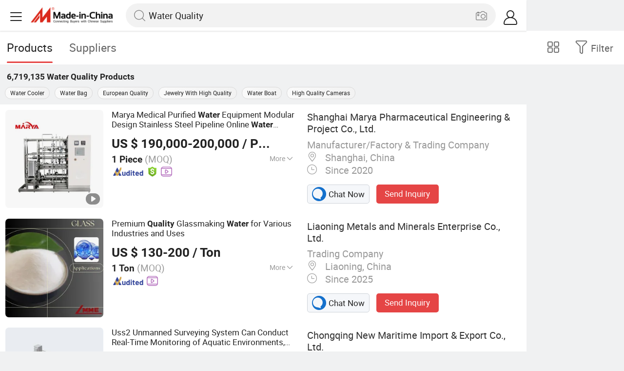

--- FILE ---
content_type: text/html;charset=UTF-8
request_url: https://m.made-in-china.com/hot-china-products/Water_Quality.html
body_size: 35445
content:
<!DOCTYPE html>
<html lang="en">
<head>
    <meta charset="UTF-8">
    <meta name="viewport" content="initial-scale=1.0,user-scalable=no,maximum-scale=1,width=device-width" />
    <meta name="format-detection" content="telephone=no" />
    <meta name="referrer" content="unsafe-url"/>
    <link rel="dns-prefetch" href="//www.micstatic.com">
<link rel="preconnect" href="//www.micstatic.com">
<link rel="dns-prefetch" href="//image.made-in-china.com">
<link rel="preconnect" href="//image.made-in-china.com">
    			<title>Water Quality-China Water Quality Manufacturers & Suppliers | Made in China </title>
		<meta name="keywords" content="China Water Quality, Water Quality, Water Quality manufacturers, Water Quality suppliers" />
		<meta name="description" content="China Water Quality - Select 2026 Water Quality products from verified China Water Quality manufacturers, suppliers on Made-in-China.com. " />
			<link rel="canonical" href="https://www.made-in-china.com/products-search/hot-china-products/Water_Quality.html" >
	<link rel="next" href="https://m.made-in-china.com/hot-china-products/Water_Quality-2.html"/>
    <style>body{margin:0 auto;}</style>
    <link class="J-async-css" rel="stylesheet" data-href="https://www.micstatic.com/landing/m/qp/css/qp_2b01a0fa.css" media="all" />
        <link type="text/css" rel="stylesheet" href="https://www.micstatic.com/landing/m/qp/css/new-header-fixed_47bdfe55.css" media="all" /> <link rel="apple-touch-icon-precomposed" href="https://www.micstatic.com/landing/img/apple-touch-icon-57x57-precomposed.png?_v=1768540498292" />
<link rel="apple-touch-icon-precomposed" sizes="72x72" href="https://www.micstatic.com/landing/img/apple-touch-icon-72x72-precomposed.png?_v=1768540498292" />
<link rel="apple-touch-icon-precomposed" sizes="114x114" href="https://www.micstatic.com/landing/img/apple-touch-icon-114x114-precomposed.png?_v=1768540498292" />
<link rel="apple-touch-icon-precomposed" sizes="144x144"href="https://www.micstatic.com/landing/img/apple-touch-icon-144x144-precomposed.png?_v=1768540498292" />
<meta name="theme-color" content="#fff">
                <link rel="alternate" hreflang="de" href="https://de.made-in-china.com/tag_search_product/Water-Quality_uunhgon_1.html" />
            <link rel="alternate" hreflang="hi" href="https://hi.made-in-china.com/tag_search_product/Water-Quality_uunhgon_1.html" />
            <link rel="alternate" hreflang="ru" href="https://ru.made-in-china.com/tag_search_product/Water-Quality_uunhgon_1.html" />
            <link rel="alternate" hreflang="pt" href="https://pt.made-in-china.com/tag_search_product/Water-Quality_uunhgon_1.html" />
            <link rel="alternate" hreflang="ko" href="https://kr.made-in-china.com/tag_search_product/Water-Quality_uunhgon_1.html" />
            <link rel="alternate" hreflang="en" href="m.made-in-china.com/hot-china-products/Water_Quality.html" />
            <link rel="alternate" hreflang="it" href="https://it.made-in-china.com/tag_search_product/Water-Quality_uunhgon_1.html" />
            <link rel="alternate" hreflang="fr" href="https://fr.made-in-china.com/tag_search_product/Water-Quality_uunhgon_1.html" />
            <link rel="alternate" hreflang="es" href="https://es.made-in-china.com/tag_search_product/Water-Quality_uunhgon_1.html" />
            <link rel="alternate" hreflang="sa" href="https://sa.made-in-china.com/tag_search_product/Water-Quality_uunhgon_1.html" />
            <link rel="alternate" hreflang="x-default" href="m.made-in-china.com/hot-china-products/Water_Quality.html" />
            <link rel="alternate" hreflang="vi" href="https://vi.made-in-china.com/tag_search_product/Water-Quality_uunhgon_1.html" />
            <link rel="alternate" hreflang="th" href="https://th.made-in-china.com/tag_search_product/Water-Quality_uunhgon_1.html" />
            <link rel="alternate" hreflang="ja" href="https://jp.made-in-china.com/tag_search_product/Water-Quality_uunhgon_1.html" />
            <link rel="alternate" hreflang="id" href="https://id.made-in-china.com/tag_search_product/Water-Quality_uunhgon_1.html" />
            <link rel="alternate" hreflang="nl" href="https://nl.made-in-china.com/tag_search_product/Water-Quality_uunhgon_1.html" />
            <link rel="alternate" hreflang="tr" href="https://tr.made-in-china.com/tag_search_product/Water-Quality_uunhgon_1.html" />
    <!-- Polyfill Code Begin --><script chaset="utf-8" type="text/javascript" src="https://www.micstatic.com/polyfill/polyfill-simplify_eb12d58d.js"></script><!-- Polyfill Code End --></head>
<body data-url="/en/qp/product/search?word=Water_Quality&fromqp=1" probe-clarity="false" >
<input type="hidden" name="typeItem" value="search">
<input type="hidden" name="pageType" value="productKeyWordSearch" />
<input type="hidden" id="spider" value="1"/>
<input type="hidden" id="J-behavior-keyword" value="Water Quality" />
<input type="hidden" id="qaSource" value="2">
<input type="hidden" id="iqa-portrait" value="https://image.made-in-china.com/2f1j00HDICjfhAbGbP/Marya-Medical-Purified-Water-Equipment-Modular-Design-Stainless-Steel-Pipeline-Online-Water-Quality-Monitoring-System.jpg"/>
<input name="ads_word" id="ads_word" type="hidden" value="Water Quality">
<input type="hidden" id="qaABTest" value="b">
<input type="hidden" id="_form_uniq_id" value="">
<input type="hidden" name="user_behavior_trace_id" id="user_behavior_trace_id" value="1jf3cq89b5bel"/>
        <input type="hidden" id="sensor_pg_v" value="st:qp,m:Water Quality,p:1,tp:103,stp:10301,plate:list"/>
    <div class="J-shell" style="width: 100%;max-width: 1080px;margin: 0 auto;">
        <div style="border-bottom: 1px solid #dae0e5;">
            <img style="width: 100%;vertical-align: top;" src="[data-uri]" alt="">
        </div>
        <div>
            <img style="width: 100%;vertical-align: top;" src="[data-uri]" alt="">
        </div>
        <div>
            <img style="width: 100%;vertical-align: top;" src="[data-uri]" alt="">
        </div>
        <div>
            <img style="width: 100%;vertical-align: top;" src="[data-uri]" alt="">
        </div>
        <div>
            <img style="width: 100%;vertical-align: top;" src="[data-uri]" alt="">
        </div>
        <div>
            <img style="width: 100%;vertical-align: top;" src="[data-uri]" alt="">
        </div>
    </div>
<div class="wrap J-main-wrap" id="J-main" style="display: none;">
    <div id="m-header" ></div>
<script>
    function mHeaderSearchInit() {
        const funcName = 'mHeaderSearch';
        const app = new window[funcName]({target: document.getElementById('m-header'), props: {props: {"hi":"Hi","curLanCode":0,"about":[{"text":"About","link":"//m.made-in-china.com/about.html"},{"text":"User Agreement","link":"//m.made-in-china.com/terms"},{"text":"Privacy Policy","link":"//m.made-in-china.com/privacy"},{"text":"Contact","link":"mailto:buyerservice@made-in-china.com?subject=My question from mobile site"}],"certificate":{"copyright":"Copyright © 2026 Focus Technology Co., Ltd. All Rights Reserved","licence":null,"licenseCross":null,"icpRecord":null,"certificate":null,"businessLicense":null,"reserveNumber":null},"recommendedRankings":"Recommended Rankings","sites":[{"show":true,"text":"Star Buyer","link":"//m.made-in-china.com/tradeservice/star-buyer.html?uim_source=mobile&uim_medium=home_footer&uim_campaign=star_buyer"},{"show":true,"text":"PC Site","link":"https://www.made-in-china.com/productdirectory.do?subaction=hunt&style=b&mode=and&code=0&comProvince=nolimit&order=0&isOpenCorrection=1&org=top&keyword=&file=&searchType=0&word=Water Quality"},{"show":true,"text":"Insights","link":"https://insights.made-in-china.com/"}],"foreign":true,"products":[{"text":"Hot Products","link":"//m.made-in-china.com/quick-products/"},{"text":"Hot Products Price","link":"//m.made-in-china.com/quick-products-price/"},{"text":"Wholesale Hot Products","link":"//m.made-in-china.com/wholesale-quick-products/"}],"searchText":"Water Quality","pageType":"4","imgLoadingText":"Searching","joinFree":"Join Free","noneWord":"Please input keyword(s).","searchType":"0","searchBtn":"Search","signOut":null,"historyData":{"text":"Recent Searches","items":null},"logoUrl":null,"mlanKey":null,"showPicture":true,"slide":{"categories":{"show":true,"text":"Categories","icon":"icon-category","items":[{"text":"Manufacturing & Processing Machinery","link":"//m.made-in-china.com/catlist/Manufacturing-Processing-Machinery-1900000000.html","more":false},{"text":"Light Industry & Daily Use","link":"//m.made-in-china.com/catlist/Light-Industry-Daily-Use-1800000000.html","more":false},{"text":"Consumer Electronics","link":"//m.made-in-china.com/catlist/Consumer-Electronics-1400000000.html","more":false},{"text":"Construction & Decoration","link":"//m.made-in-china.com/catlist/Construction-Decoration-1500000000.html","more":false},{"text":"Industrial Equipment & Components","link":"//m.made-in-china.com/catlist/Industrial-Equipment-Components-3400000000.html","more":false},{"text":"Electrical & Electronics","link":"//m.made-in-china.com/catlist/Electrical-Electronics-1600000000.html","more":false},{"text":"Lights & Lighting","link":"//m.made-in-china.com/catlist/Lights-Lighting-3000000000.html","more":false},{"text":"View More","link":"//m.made-in-china.com/catlist","more":true}]},"rfq":{"show":true,"text":"Post Sourcing Request","icon":"icon-purchase","link":"//m.made-in-china.com/sourcing/tradeservice/quotation-request.html"},"getApp":{"show":true,"text":"Get App","icon":"icon-phone","link":"https://made-in-china.onelink.me/BKpe?af_xp=custom&pid=touch&is_retargeting=true&af_click_lookback=7d&af_cost_value=0&af_cost_currency=USD&af_dp=micbuyer%3A%2F%2Flauncher&c=homepage%20header-2025&pv_id="},"languages":{"show":true,"icon":"icon-earth","items":[{"text":"English","link":"//m.made-in-china.com","lanCode":0},{"text":"Español","link":"//es.made-in-china.com","lanCode":5},{"text":"Português","link":"//pt.made-in-china.com","lanCode":4},{"text":"Français","link":"//fr.made-in-china.com","lanCode":2},{"text":"Русский язык","link":"//ru.made-in-china.com","lanCode":3},{"text":"Italiano","link":"//it.made-in-china.com","lanCode":8},{"text":"Deutsch","link":"//de.made-in-china.com","lanCode":6},{"text":"Nederlands","link":"//nl.made-in-china.com","lanCode":7},{"text":"العربية","link":"//sa.made-in-china.com","lanCode":9},{"text":"한국의","link":"//kr.made-in-china.com","lanCode":11},{"text":"日本語","link":"//jp.made-in-china.com","lanCode":10},{"text":"हिन्दी","link":"//hi.made-in-china.com","lanCode":12},{"text":"ภาษาไทย","link":"//th.made-in-china.com","lanCode":13},{"text":"Türkçe","link":"//tr.made-in-china.com","lanCode":14},{"text":"Tiếng Việt","link":"//vi.made-in-china.com","lanCode":15},{"text":"Bahasa Indonesia","link":"//id.made-in-china.com","lanCode":16}]},"contact":{"show":true,"text":"Contact Us","icon":"icon-service-waiter","link":"//m.made-in-china.com/contact/liveChat"},"policy":[{"text":"User Agreement","link":"//m.made-in-china.com/terms"},{"text":"Privacy Policy","link":"//m.made-in-china.com/privacy"}],"hi":"Hi"},"signIn":"Sign In","searchItem":[{"text":"Products","link":"//m.made-in-china.com/search/product","type":"0","searchPlaceHolder":"Search Products"},{"text":"Suppliers","link":"//m.made-in-china.com/search/supplier","type":"1","searchPlaceHolder":"Search Suppliers"}],"formData":null,"userType":"1","account":{"show":true,"icon":"icon-personal","showOnlineOrders":true,"userInfo":{"userName":null,"userType":"1","login":false},"items":[{"key":"inquiries","text":"Inquiries","icon":"icon-mail","link":"//m.made-in-china.com/inquiry","tip":"dot","dataLabel":"unReadMessageNumber"},{"key":"chats","text":"Chats","icon":"icon-tm","link":"//m.made-in-china.com/webtm/contacts#webim-touch/contacts","tip":"text","dataLabel":"unReadTmNumber"},{"key":"quotations","text":"Quotations","icon":"icon-buyer-sourcing","link":"//m.made-in-china.com/rfq/manage/received","tip":"dot","dataLabel":"unReadQuotationNumber"},{"key":"onlineOrders","text":"My Orders","icon":"icon-online-orders","link":"//m.made-in-china.com/trade/buyer/order/page.html","tip":null,"dataLabel":null},{"key":"ratingReviews","text":"Rating & Reviews","icon":"icon-rating-reviews","link":"//m.made-in-china.com/user/review/list","tip":"dot","dataLabel":"unReadReviewNumber"},{"key":"favorites","text":"Favorites","icon":"icon-star","link":"//m.made-in-china.com/favorite/product","tip":null,"dataLabel":null},{"key":"follow","text":"Follow","icon":"icon-heart","link":"//m.made-in-china.com/buyer/follow/supplier","tip":null,"dataLabel":null},{"key":"associates","text":"Associates","icon":"icon-associates","link":"//m.made-in-china.com/buyer/associates/list?timeSelectType=5&pageSize=20","tip":null,"dataLabel":null}],"external":[{"icon":"icon-purchase","text":"Post Sourcing Request","link":"//m.made-in-china.com/rfq/post"}],"login":false}}}});
		const hoc=o=>(o.__proto__.$get=function(o){return this.$$.ctx[this.$$.props[o]]},o.__proto__.$getKeys=function(){return Object.keys(this.$$.props)},o.__proto__.$getProps=function(){return this.$get("props")},o.__proto__.$setProps=function(o){var t=this.$getKeys(),s={},p=this;t.forEach(function(o){s[o]=p.$get(o)}),s.props=Object.assign({},s.props,o),this.$set(s)},o.__proto__.$help=function(){console.log("\n            $set(props): void             | 设置props的值\n            $get(key: string): any        | 获取props指定key的值\n            $getKeys(): string[]          | 获取props所有key\n            $getProps(): any              | 获取props里key为props的值（适用nail）\n            $setProps(params: any): void  | 设置props里key为props的值（适用nail）\n            $on(ev, callback): func       | 添加事件监听，返回移除事件监听的函数\n            $destroy(): void              | 销毁组件并触发onDestroy事件\n        ")},o);
        window[`${funcName}Api`] = hoc(app);
    };
</script><script type="text/javascript" crossorigin="anonymous" onload="mHeaderSearchInit()" src="https://www.micstatic.com/nail/m/header-search_890d7499.js"></script>    <div class="mask-wrap J-mask-wrap" style=""></div>
    <div class="page grid J-page-wrap">
                    <div class="func-bar cf">
                <div class="func-bar-wrap">
                    <div class="search-tabs fl">
                        <span class="search-tab selected"><h2>Products</h2></span>
                        <a href="//www.made-in-china.com/manufacturers/water-quality.html" class="search-tab"><h2>Suppliers</h2></a>
                    </div>
                    <span class="func-box">
	                <span class="J-refine" id="J-sp-open" ads-data="st:68"><i class="icon icon-filter"></i><b>Filter</b></span>
	                <span class="showcase J-showcase">
	                    <i class="icon icon-gallery"></i>
	                    <b>Gallery</b>
	                </span>
	            </span>
                </div>
            </div>
            <div class="total-num J-total-num"><b>6,719,135</b> <h1 class="keyword-seo">Water Quality</h1> Products</div>
                            <div class="promotion-words" faw-module="Related_sch_top" ads-data>
                                            <a href="//m.made-in-china.com/hot-china-products/Water_Cooler.html">Water Cooler</a>
                                            <a href="//m.made-in-china.com/hot-china-products/Water_Bag.html">Water Bag</a>
                                            <a href="//m.made-in-china.com/hot-china-products/European_Quality.html">European Quality</a>
                                            <a href="//m.made-in-china.com/hot-china-products/Jewelry_With_High_Quality.html">Jewelry With High Quality</a>
                                            <a href="//m.made-in-china.com/hot-china-products/Water_Boat.html">Water Boat</a>
                                            <a href="//m.made-in-china.com/hot-china-products/High_Quality_Cameras.html">High Quality Cameras</a>
                                    </div>
                                    <div class="row-air J-no-result" style="display:none">
            <div class="no-result">
                <p>	Sorry! No matches were found. </p>
            </div>
        </div>
        <input type="hidden" name="buryingPointSource" value="2">
        <div class="products-wrap cf J-items-wrap ">
            <input type="hidden" class="J-showGetBuyerApp" value=""/>
<div
        faw-module="Search_prod_list" class="list-item cf J-item-wrap J-wave wave-classic J-pagetag-1 "
>
    <div class="products-box J-product cf" data-url="https://m.made-in-china.com/product/Marya-Medical-Purified-Water-Equipment-Modular-Design-Stainless-Steel-Pipeline-Online-Water-Quality-Monitoring-System-2185976155.html">
        <a rel="nofollow" class="products-img" faw-exposure href="https://m.made-in-china.com/product/Marya-Medical-Purified-Water-Equipment-Modular-Design-Stainless-Steel-Pipeline-Online-Water-Quality-Monitoring-System-2185976155.html" ads-data="t:80,abt:,aid:,srv_id:,ads_tp:,flx_deliv_tp:comb,si:1,pcid:BoqxehvdEalt,pdid:GThRXcwlfjWb,a:1,mds:36,pa:2,st:8"> <img
                data-original="https://image.made-in-china.com/201f0j00HDICjfhAbGbP/Marya-Medical-Purified-Water-Equipment-Modular-Design-Stainless-Steel-Pipeline-Online-Water-Quality-Monitoring-System.webp"
                src="https://www.micstatic.com/landing/m/qp/img/lazy-loading.png?_v=1768540498292"
                alt="Marya Medical Purified Water Equipment Modular Design Stainless Steel Pipeline Online Water Quality Monitoring System" />
                            <div class="prod-mark-wrap">
                                            <div class="prod-video-mark-new"></div>
                                                                            </div>
                    </a>
        <div class="products-info">
            <h3 class="pro-name">
                <a href="https://m.made-in-china.com/product/Marya-Medical-Purified-Water-Equipment-Modular-Design-Stainless-Steel-Pipeline-Online-Water-Quality-Monitoring-System-2185976155.html" ads-data="t:80,abt:,aid:,srv_id:,ads_tp:,flx_deliv_tp:comb,si:1,pcid:BoqxehvdEalt,pdid:GThRXcwlfjWb,a:1,mds:36,pa:2,st:2">
                    <i class="J-activity-flag-tag" data-pdid='GThRXcwlfjWb'></i>
                    Marya Medical Purified <strong>Water</strong> Equipment Modular Design Stainless Steel Pipeline Online <strong>Water</strong> <strong>Quality</strong> Monitoring System
                </a>
            </h3>
            <div class="J-deal-activity-tag" data-pdid='GThRXcwlfjWb'></div>
                            <div class="pro-price">
                    <span class="pro-price-fob">US $ 190,000-200,000</span> /
                    Piece
                    <span class="tip-fob notranslate">FOB</span>
                </div>
                                        <div class="pro-moq">
                    1 Piece <span>(MOQ)</span>
                </div>
                            <div class="pro-kword">
                    <div class="pro-kword-downshow J-down-show"><span class="pro-kword-more">More</span><span class="icon-down-show icon"></span></div>
                                            <div class="main-content J-main-content">Main Products: <span class="main-product">Pharmaceutical Filling Line; Cleanroom Project </span></div>
                                    </div>
                            <a fun-inquiry-product class="func-item contact-supplier J-contact-supplier J-wave waves-blue-light" rel="nofollow" href="https://m.made-in-china.com/inquiry/send/product/2185976155?from=search&target=prod&word=Water+Quality&plant=en&lan=en" ads-data="t:80,abt:,aid:,srv_id:,ads_tp:,flx_deliv_tp:comb,si:1,pcid:BoqxehvdEalt,pdid:GThRXcwlfjWb,a:1,mds:36,pa:2,st:24">
                    Contact Supplier
                </a>
                        <div class="medal">
                                                            <img class="ico" src='https://www.micstatic.com/common/img/icon-new/as_32.png?_v=1768540498292' alt="Audited Supplier" /></span>
                                            <i class="ico ico-deal ver-top"></i>
                                                                <a href="//www.made-in-china.com/video-channel/shanghai-marya_GThRXcwlfjWb_Marya-Medical-Purified-Water-Equipment-Modular-Design-Stainless-Steel-Pipeline-Online-Water-Quality-Monitoring-System.html" target="_blank" ads-data="st:15">
                            <img class="ico ico-video" src='https://www.micstatic.com/common/img/logo/video_d4fb84a2.svg'/>
                        </a>
                                                </div>
        </div>
        <span class="other-info J-other-info"><i
                class="icon icon-more"></i></span>
    </div>
    <div class="company-box J-company">
        <div class="info-wrap">
            <div class="company-name">
                <a href="https://m.made-in-china.com/company-shanghai-marya/" ads-data="t:80,abt:,aid:,srv_id:,ads_tp:,flx_deliv_tp:comb,si:1,pcid:BoqxehvdEalt,pdid:GThRXcwlfjWb,a:1,mds:36,pa:2,st:3">Shanghai Marya Pharmaceutical Engineering &amp; Project Co., Ltd.</a>
            </div>
            <p class="business-type">Manufacturer/Factory & Trading Company</p>
            <div class="company-info">
                                    <span class="company-location"><i
                            class="icon icon-coordinate"></i>
                        Shanghai, China </span>
                                                    <span class="company-age"> <i class="icon icon-clock"></i>
                        Since 2020
                    </span>
                            </div>
        </div>
        <div class="contact-type cf">
            <a class="btn btn-chat J-wave"
               rel="nofollow"
               href="/webtm/chat?companyId=616761754&productId=2185976155&from=p_list" ads-data="t:80,abt:,aid:,srv_id:,ads_tp:,flx_deliv_tp:comb,si:1,pcid:BoqxehvdEalt,pdid:GThRXcwlfjWb,a:1,mds:36,pa:2,st:13"><i
                    class="icon icon-tm"></i>Chat Now</a> <a rel="nofollow" class="btn btn-send J-wave" href="https://m.made-in-china.com/inquiry/send/product/2185976155?from=search&target=prod&word=Water+Quality&plant=en&lan=en" ads-data="t:80,abt:,aid:,srv_id:,ads_tp:,flx_deliv_tp:comb,si:1,pcid:BoqxehvdEalt,pdid:GThRXcwlfjWb,a:1,mds:36,pa:2,st:24">Send Inquiry</a>
        </div>
    </div>
</div>
<div
        faw-module="Search_prod_list" class="list-item cf J-item-wrap J-wave wave-classic "
>
    <div class="products-box J-product cf" data-url="https://m.made-in-china.com/product/Premium-Quality-Glassmaking-Water-for-Various-Industries-and-Uses-2132917442.html">
        <a rel="nofollow" class="products-img" faw-exposure href="https://m.made-in-china.com/product/Premium-Quality-Glassmaking-Water-for-Various-Industries-and-Uses-2132917442.html" ads-data="t:80,abt:,aid:,srv_id:,ads_tp:,flx_deliv_tp:comb,si:1,pcid:nvrfWChlhVUo,pdid:HTRYtIdMagpX,a:2,mds:36,pa:2,st:8"> <img
                data-original="https://image.made-in-china.com/201f0j00YdMquJWEnbzk/Premium-Quality-Glassmaking-Water-for-Various-Industries-and-Uses.webp"
                src="https://www.micstatic.com/landing/m/qp/img/lazy-loading.png?_v=1768540498292"
                alt="Premium Quality Glassmaking Water for Various Industries and Uses" />
                            <div class="prod-mark-wrap">
                                                                            </div>
                    </a>
        <div class="products-info">
            <h3 class="pro-name">
                <a href="https://m.made-in-china.com/product/Premium-Quality-Glassmaking-Water-for-Various-Industries-and-Uses-2132917442.html" ads-data="t:80,abt:,aid:,srv_id:,ads_tp:,flx_deliv_tp:comb,si:1,pcid:nvrfWChlhVUo,pdid:HTRYtIdMagpX,a:2,mds:36,pa:2,st:2">
                    <i class="J-activity-flag-tag" data-pdid='HTRYtIdMagpX'></i>
                    Premium <strong>Quality</strong> Glassmaking <strong>Water</strong> for Various Industries and Uses
                </a>
            </h3>
            <div class="J-deal-activity-tag" data-pdid='HTRYtIdMagpX'></div>
                            <div class="pro-price">
                    <span class="pro-price-fob">US $ 130-200</span> /
                    Ton
                    <span class="tip-fob notranslate">FOB</span>
                </div>
                                        <div class="pro-moq">
                    1 Ton <span>(MOQ)</span>
                </div>
                            <div class="pro-kword">
                    <div class="pro-kword-downshow J-down-show"><span class="pro-kword-more">More</span><span class="icon-down-show icon"></span></div>
                                            <div class="main-content J-main-content"><span class="main-product">Type :</span> Natural Sand</div>
                                    </div>
                            <a fun-inquiry-product class="func-item contact-supplier J-contact-supplier J-wave waves-blue-light" rel="nofollow" href="https://m.made-in-china.com/inquiry/send/product/2132917442?from=search&target=prod&word=Water+Quality&plant=en&lan=en" ads-data="t:80,abt:,aid:,srv_id:,ads_tp:,flx_deliv_tp:comb,si:1,pcid:nvrfWChlhVUo,pdid:HTRYtIdMagpX,a:2,mds:36,pa:2,st:24">
                    Contact Supplier
                </a>
                        <div class="medal">
                                                            <img class="ico" src='https://www.micstatic.com/common/img/icon-new/as_32.png?_v=1768540498292' alt="Audited Supplier" /></span>
                                                                <a href="//www.made-in-china.com/video-channel/lnswksy_HTRYtIdMagpX_Premium-Quality-Glassmaking-Water-for-Various-Industries-and-Uses.html" target="_blank" ads-data="st:15">
                            <img class="ico ico-video" src='https://www.micstatic.com/common/img/logo/video_d4fb84a2.svg'/>
                        </a>
                                                </div>
        </div>
        <span class="other-info J-other-info"><i
                class="icon icon-more"></i></span>
    </div>
    <div class="company-box J-company">
        <div class="info-wrap">
            <div class="company-name">
                <a href="https://m.made-in-china.com/company-lnswksy/" ads-data="t:80,abt:,aid:,srv_id:,ads_tp:,flx_deliv_tp:comb,si:1,pcid:nvrfWChlhVUo,pdid:HTRYtIdMagpX,a:2,mds:36,pa:2,st:3">Liaoning Metals and Minerals Enterprise Co., Ltd.</a>
            </div>
            <p class="business-type">Trading Company</p>
            <div class="company-info">
                                    <span class="company-location"><i
                            class="icon icon-coordinate"></i>
                        Liaoning, China </span>
                                                    <span class="company-age"> <i class="icon icon-clock"></i>
                        Since 2025
                    </span>
                            </div>
        </div>
        <div class="contact-type cf">
            <a class="btn btn-chat J-wave"
               rel="nofollow"
               href="/webtm/chat?companyId=1752556082&productId=2132917442&from=p_list" ads-data="t:80,abt:,aid:,srv_id:,ads_tp:,flx_deliv_tp:comb,si:1,pcid:nvrfWChlhVUo,pdid:HTRYtIdMagpX,a:2,mds:36,pa:2,st:13"><i
                    class="icon icon-tm"></i>Chat Now</a> <a rel="nofollow" class="btn btn-send J-wave" href="https://m.made-in-china.com/inquiry/send/product/2132917442?from=search&target=prod&word=Water+Quality&plant=en&lan=en" ads-data="t:80,abt:,aid:,srv_id:,ads_tp:,flx_deliv_tp:comb,si:1,pcid:nvrfWChlhVUo,pdid:HTRYtIdMagpX,a:2,mds:36,pa:2,st:24">Send Inquiry</a>
        </div>
    </div>
</div>
<div
        faw-module="Search_prod_list" class="list-item cf J-item-wrap J-wave wave-classic "
>
    <div class="products-box J-product cf" data-url="https://m.made-in-china.com/product/Uss2-Unmanned-Surveying-System-Can-Conduct-Real-Time-Monitoring-of-Aquatic-Environments-Including-Water-Quality-Parameters-Hydrological-Data-2126836332.html">
        <a rel="nofollow" class="products-img" faw-exposure href="https://m.made-in-china.com/product/Uss2-Unmanned-Surveying-System-Can-Conduct-Real-Time-Monitoring-of-Aquatic-Environments-Including-Water-Quality-Parameters-Hydrological-Data-2126836332.html" ads-data="t:80,abt:,aid:,srv_id:,ads_tp:,flx_deliv_tp:comb,si:1,pcid:UqhxYLNHaaib,pdid:PAqUzLsTvrRb,a:3,mds:36,pa:2,st:8"> <img
                data-original="https://image.made-in-china.com/201f0j00unKcZlTaEypS/Uss2-Unmanned-Surveying-System-Can-Conduct-Real-Time-Monitoring-of-Aquatic-Environments-Including-Water-Quality-Parameters-Hydrological-Data.webp"
                src="https://www.micstatic.com/landing/m/qp/img/lazy-loading.png?_v=1768540498292"
                alt="Uss2 Unmanned Surveying System Can Conduct Real-Time Monitoring of Aquatic Environments, Including Water Quality Parameters, Hydrological Data" />
                            <div class="prod-mark-wrap">
                                            <div class="prod-video-mark-new"></div>
                                                                            </div>
                    </a>
        <div class="products-info">
            <h3 class="pro-name">
                <a href="https://m.made-in-china.com/product/Uss2-Unmanned-Surveying-System-Can-Conduct-Real-Time-Monitoring-of-Aquatic-Environments-Including-Water-Quality-Parameters-Hydrological-Data-2126836332.html" ads-data="t:80,abt:,aid:,srv_id:,ads_tp:,flx_deliv_tp:comb,si:1,pcid:UqhxYLNHaaib,pdid:PAqUzLsTvrRb,a:3,mds:36,pa:2,st:2">
                    <i class="J-activity-flag-tag" data-pdid='PAqUzLsTvrRb'></i>
                    Uss2 Unmanned Surveying System Can Conduct Real-Time Monitoring of Aquatic Environments, Including <strong>Water</strong> <strong>Quality</strong> Parameters, Hydrological Data
                </a>
            </h3>
            <div class="J-deal-activity-tag" data-pdid='PAqUzLsTvrRb'></div>
                            <div class="pro-price">
                    <span class="pro-price-fob">US $ 30,000</span> /
                    Piece
                    <span class="tip-fob notranslate">FOB</span>
                </div>
                                        <div class="pro-moq">
                    1 Piece <span>(MOQ)</span>
                </div>
                            <div class="pro-kword">
                    <div class="pro-kword-downshow J-down-show"><span class="pro-kword-more">More</span><span class="icon-down-show icon"></span></div>
                                            <div class="main-content J-main-content">Main Products: <span class="main-product">Floating Pontoon, Marine Equipment, Marine Propeller, Marine Shaft, Marine Anchor, Anchor Chain, Kayak, Marine Mooring Bollard, Marine Winch, Marine Door </span></div>
                                    </div>
                            <a fun-inquiry-product class="func-item contact-supplier J-contact-supplier J-wave waves-blue-light" rel="nofollow" href="https://m.made-in-china.com/inquiry/send/product/2126836332?from=search&target=prod&word=Water+Quality&plant=en&lan=en" ads-data="t:80,abt:,aid:,srv_id:,ads_tp:,flx_deliv_tp:comb,si:1,pcid:UqhxYLNHaaib,pdid:PAqUzLsTvrRb,a:3,mds:36,pa:2,st:24">
                    Contact Supplier
                </a>
                        <div class="medal">
                                                            <img class="ico" src='https://www.micstatic.com/common/img/icon-new/as_32.png?_v=1768540498292' alt="Audited Supplier" /></span>
                                                                <a href="//www.made-in-china.com/video-channel/newmaritime_PAqUzLsTvrRb_Uss2-Unmanned-Surveying-System-Can-Conduct-Real-Time-Monitoring-of-Aquatic-Environments-Including-Water-Quality-Parameters-Hydrological-Data.html" target="_blank" ads-data="st:15">
                            <img class="ico ico-video" src='https://www.micstatic.com/common/img/logo/video_d4fb84a2.svg'/>
                        </a>
                                                </div>
        </div>
        <span class="other-info J-other-info"><i
                class="icon icon-more"></i></span>
    </div>
    <div class="company-box J-company">
        <div class="info-wrap">
            <div class="company-name">
                <a href="https://m.made-in-china.com/company-newmaritime/" ads-data="t:80,abt:,aid:,srv_id:,ads_tp:,flx_deliv_tp:comb,si:1,pcid:UqhxYLNHaaib,pdid:PAqUzLsTvrRb,a:3,mds:36,pa:2,st:3">Chongqing New Maritime Import &amp; Export Co., Ltd.</a>
            </div>
            <p class="business-type"></p>
            <div class="company-info">
                                    <span class="company-location"><i
                            class="icon icon-coordinate"></i>
                        Chongqing, China </span>
                                                    <span class="company-age"> <i class="icon icon-clock"></i>
                        Since 2018
                    </span>
                            </div>
        </div>
        <div class="contact-type cf">
            <a class="btn btn-chat J-wave"
               rel="nofollow"
               href="/webtm/chat?companyId=615826234&productId=2126836332&from=p_list" ads-data="t:80,abt:,aid:,srv_id:,ads_tp:,flx_deliv_tp:comb,si:1,pcid:UqhxYLNHaaib,pdid:PAqUzLsTvrRb,a:3,mds:36,pa:2,st:13"><i
                    class="icon icon-tm"></i>Chat Now</a> <a rel="nofollow" class="btn btn-send J-wave" href="https://m.made-in-china.com/inquiry/send/product/2126836332?from=search&target=prod&word=Water+Quality&plant=en&lan=en" ads-data="t:80,abt:,aid:,srv_id:,ads_tp:,flx_deliv_tp:comb,si:1,pcid:UqhxYLNHaaib,pdid:PAqUzLsTvrRb,a:3,mds:36,pa:2,st:24">Send Inquiry</a>
        </div>
    </div>
</div>
<div
        faw-module="Search_prod_list" class="list-item cf J-item-wrap J-wave wave-classic "
>
    <div class="products-box J-product cf" data-url="https://m.made-in-china.com/product/100-Natural-Coconut-Water-Original-1000ml-Prisma-From-China-with-Premium-Quality-1946318865.html">
        <a rel="nofollow" class="products-img" faw-exposure href="https://m.made-in-china.com/product/100-Natural-Coconut-Water-Original-1000ml-Prisma-From-China-with-Premium-Quality-1946318865.html" ads-data="t:80,abt:,aid:,srv_id:,ads_tp:,flx_deliv_tp:comb,si:1,pcid:homQnrdHXSkZ,pdid:CObAtoLjSHhy,a:4,mds:36,pa:2,st:8"> <img
                data-original="https://image.made-in-china.com/201f0j00isOVwJvWiYbZ/100-Natural-Coconut-Water-Original-1000ml-Prisma-From-China-with-Premium-Quality.webp"
                src="https://www.micstatic.com/landing/m/qp/img/lazy-loading.png?_v=1768540498292"
                alt="100% Natural Coconut Water Original 1000ml Prisma From China with Premium Quality" />
                            <div class="prod-mark-wrap">
                                            <div class="prod-video-mark-new"></div>
                                                                            </div>
                    </a>
        <div class="products-info">
            <h3 class="pro-name">
                <a href="https://m.made-in-china.com/product/100-Natural-Coconut-Water-Original-1000ml-Prisma-From-China-with-Premium-Quality-1946318865.html" ads-data="t:80,abt:,aid:,srv_id:,ads_tp:,flx_deliv_tp:comb,si:1,pcid:homQnrdHXSkZ,pdid:CObAtoLjSHhy,a:4,mds:36,pa:2,st:2">
                    <i class="J-activity-flag-tag" data-pdid='CObAtoLjSHhy'></i>
                    100% Natural Coconut <strong>Water</strong> Original 1000ml Prisma From China with Premium <strong>Quality</strong>
                </a>
            </h3>
            <div class="J-deal-activity-tag" data-pdid='CObAtoLjSHhy'></div>
                            <div class="pro-price">
                    <span class="pro-price-fob">US $ 10</span> /
                    Box
                    <span class="tip-fob notranslate">FOB</span>
                </div>
                                        <div class="pro-moq">
                    10 Boxes <span>(MOQ)</span>
                </div>
                            <div class="pro-kword">
                    <div class="pro-kword-downshow J-down-show"><span class="pro-kword-more">More</span><span class="icon-down-show icon"></span></div>
                                            <div class="main-content J-main-content"><span class="main-product">Type :</span> Fruit and Vegetable Juice</div>
                                    </div>
                            <a fun-inquiry-product class="func-item contact-supplier J-contact-supplier J-wave waves-blue-light" rel="nofollow" href="https://m.made-in-china.com/inquiry/send/product/1946318865?from=search&target=prod&word=Water+Quality&plant=en&lan=en" ads-data="t:80,abt:,aid:,srv_id:,ads_tp:,flx_deliv_tp:comb,si:1,pcid:homQnrdHXSkZ,pdid:CObAtoLjSHhy,a:4,mds:36,pa:2,st:24">
                    Contact Supplier
                </a>
                        <div class="medal">
                                                            <img class="ico" src='https://www.micstatic.com/common/img/icon-new/as_32.png?_v=1768540498292' alt="Audited Supplier" /></span>
                                                                <a href="//www.made-in-china.com/video-channel/siecctech_CObAtoLjSHhy_100-Natural-Coconut-Water-Original-1000ml-Prisma-From-China-with-Premium-Quality.html" target="_blank" ads-data="st:15">
                            <img class="ico ico-video" src='https://www.micstatic.com/common/img/logo/video_d4fb84a2.svg'/>
                        </a>
                                                </div>
        </div>
        <span class="other-info J-other-info"><i
                class="icon icon-more"></i></span>
    </div>
    <div class="company-box J-company">
        <div class="info-wrap">
            <div class="company-name">
                <a href="https://m.made-in-china.com/company-siecctech/" ads-data="t:80,abt:,aid:,srv_id:,ads_tp:,flx_deliv_tp:comb,si:1,pcid:homQnrdHXSkZ,pdid:CObAtoLjSHhy,a:4,mds:36,pa:2,st:3">Shining Industrial Enterprise (China) Co., Ltd.</a>
            </div>
            <p class="business-type">Trading Company</p>
            <div class="company-info">
                                    <span class="company-location"><i
                            class="icon icon-coordinate"></i>
                        Jiangsu, China </span>
                                                    <span class="company-age"> <i class="icon icon-clock"></i>
                        Since 2013
                    </span>
                            </div>
        </div>
        <div class="contact-type cf">
            <a class="btn btn-chat J-wave"
               rel="nofollow"
               href="/webtm/chat?companyId=670909525&productId=1946318865&from=p_list" ads-data="t:80,abt:,aid:,srv_id:,ads_tp:,flx_deliv_tp:comb,si:1,pcid:homQnrdHXSkZ,pdid:CObAtoLjSHhy,a:4,mds:36,pa:2,st:13"><i
                    class="icon icon-tm"></i>Chat Now</a> <a rel="nofollow" class="btn btn-send J-wave" href="https://m.made-in-china.com/inquiry/send/product/1946318865?from=search&target=prod&word=Water+Quality&plant=en&lan=en" ads-data="t:80,abt:,aid:,srv_id:,ads_tp:,flx_deliv_tp:comb,si:1,pcid:homQnrdHXSkZ,pdid:CObAtoLjSHhy,a:4,mds:36,pa:2,st:24">Send Inquiry</a>
        </div>
    </div>
</div>
<div
        faw-module="Search_prod_list" class="list-item cf J-item-wrap J-wave wave-classic "
>
    <div class="products-box J-product cf" data-url="https://m.made-in-china.com/product/Quality-Glassmaking-Water-with-Low-Iron-for-Various-Industrial-Applications-2136354912.html">
        <a rel="nofollow" class="products-img" faw-exposure href="https://m.made-in-china.com/product/Quality-Glassmaking-Water-with-Low-Iron-for-Various-Industrial-Applications-2136354912.html" ads-data="t:80,abt:,aid:,srv_id:,ads_tp:,flx_deliv_tp:comb,si:1,pcid:nvrfWChlhVUo,pdid:OTMUcauEqPpH,a:5,mds:36,pa:2,st:8"> <img
                data-original="https://image.made-in-china.com/201f0j00gdbklOhywVun/Quality-Glassmaking-Water-with-Low-Iron-for-Various-Industrial-Applications.webp"
                src="https://www.micstatic.com/landing/m/qp/img/lazy-loading.png?_v=1768540498292"
                alt="Quality Glassmaking Water with Low Iron for Various Industrial Applications" />
                            <div class="prod-mark-wrap">
                                                                            </div>
                    </a>
        <div class="products-info">
            <h3 class="pro-name">
                <a href="https://m.made-in-china.com/product/Quality-Glassmaking-Water-with-Low-Iron-for-Various-Industrial-Applications-2136354912.html" ads-data="t:80,abt:,aid:,srv_id:,ads_tp:,flx_deliv_tp:comb,si:1,pcid:nvrfWChlhVUo,pdid:OTMUcauEqPpH,a:5,mds:36,pa:2,st:2">
                    <i class="J-activity-flag-tag" data-pdid='OTMUcauEqPpH'></i>
                    <strong>Quality</strong> Glassmaking <strong>Water</strong> with Low Iron for Various Industrial Applications
                </a>
            </h3>
            <div class="J-deal-activity-tag" data-pdid='OTMUcauEqPpH'></div>
                            <div class="pro-price">
                    <span class="pro-price-fob">US $ 130-200</span> /
                    Ton
                    <span class="tip-fob notranslate">FOB</span>
                </div>
                                        <div class="pro-moq">
                    1 Ton <span>(MOQ)</span>
                </div>
                            <div class="pro-kword">
                    <div class="pro-kword-downshow J-down-show"><span class="pro-kword-more">More</span><span class="icon-down-show icon"></span></div>
                                            <div class="main-content J-main-content">Main Products: <span class="main-product">Talc, Magnesium Oxide, Refractory Materials, Ceramic Materials, Feeding Additives, Chemicals, Construction Materials, Non-Metallic Minerals, Agricultural Additives, Water Treatment Additives </span></div>
                                    </div>
                            <a fun-inquiry-product class="func-item contact-supplier J-contact-supplier J-wave waves-blue-light" rel="nofollow" href="https://m.made-in-china.com/inquiry/send/product/2136354912?from=search&target=prod&word=Water+Quality&plant=en&lan=en" ads-data="t:80,abt:,aid:,srv_id:,ads_tp:,flx_deliv_tp:comb,si:1,pcid:nvrfWChlhVUo,pdid:OTMUcauEqPpH,a:5,mds:36,pa:2,st:24">
                    Contact Supplier
                </a>
                        <div class="medal">
                                                            <img class="ico" src='https://www.micstatic.com/common/img/icon-new/as_32.png?_v=1768540498292' alt="Audited Supplier" /></span>
                                                                <a href="//www.made-in-china.com/video-channel/lnswksy_OTMUcauEqPpH_Quality-Glassmaking-Water-with-Low-Iron-for-Various-Industrial-Applications.html" target="_blank" ads-data="st:15">
                            <img class="ico ico-video" src='https://www.micstatic.com/common/img/logo/video_d4fb84a2.svg'/>
                        </a>
                                                </div>
        </div>
        <span class="other-info J-other-info"><i
                class="icon icon-more"></i></span>
    </div>
    <div class="company-box J-company">
        <div class="info-wrap">
            <div class="company-name">
                <a href="https://m.made-in-china.com/company-lnswksy/" ads-data="t:80,abt:,aid:,srv_id:,ads_tp:,flx_deliv_tp:comb,si:1,pcid:nvrfWChlhVUo,pdid:OTMUcauEqPpH,a:5,mds:36,pa:2,st:3">Liaoning Metals and Minerals Enterprise Co., Ltd.</a>
            </div>
            <p class="business-type">Trading Company</p>
            <div class="company-info">
                                    <span class="company-location"><i
                            class="icon icon-coordinate"></i>
                        Liaoning, China </span>
                                                    <span class="company-age"> <i class="icon icon-clock"></i>
                        Since 2025
                    </span>
                            </div>
        </div>
        <div class="contact-type cf">
            <a class="btn btn-chat J-wave"
               rel="nofollow"
               href="/webtm/chat?companyId=1752556082&productId=2136354912&from=p_list" ads-data="t:80,abt:,aid:,srv_id:,ads_tp:,flx_deliv_tp:comb,si:1,pcid:nvrfWChlhVUo,pdid:OTMUcauEqPpH,a:5,mds:36,pa:2,st:13"><i
                    class="icon icon-tm"></i>Chat Now</a> <a rel="nofollow" class="btn btn-send J-wave" href="https://m.made-in-china.com/inquiry/send/product/2136354912?from=search&target=prod&word=Water+Quality&plant=en&lan=en" ads-data="t:80,abt:,aid:,srv_id:,ads_tp:,flx_deliv_tp:comb,si:1,pcid:nvrfWChlhVUo,pdid:OTMUcauEqPpH,a:5,mds:36,pa:2,st:24">Send Inquiry</a>
        </div>
    </div>
</div>
<div
        faw-module="Search_prod_list" class="list-item cf J-item-wrap J-wave wave-classic "
>
    <div class="products-box J-product cf" data-url="https://m.made-in-china.com/product/Uss1-Unmanned-Surveying-System-Can-Conduct-Real-Time-Monitoring-of-Aquatic-Environments-Including-Water-Quality-Parameters-Hydrological-Data-2126923112.html">
        <a rel="nofollow" class="products-img" faw-exposure href="https://m.made-in-china.com/product/Uss1-Unmanned-Surveying-System-Can-Conduct-Real-Time-Monitoring-of-Aquatic-Environments-Including-Water-Quality-Parameters-Hydrological-Data-2126923112.html" ads-data="t:80,abt:,aid:,srv_id:,ads_tp:,flx_deliv_tp:comb,si:1,pcid:UqhxYLNHaaib,pdid:TtqpUaFSqYRz,a:6,mds:36,pa:2,st:8"> <img
                data-original="https://image.made-in-china.com/201f0j00FySoiKpdpwuU/Uss1-Unmanned-Surveying-System-Can-Conduct-Real-Time-Monitoring-of-Aquatic-Environments-Including-Water-Quality-Parameters-Hydrological-Data.webp"
                src="https://www.micstatic.com/landing/m/qp/img/lazy-loading.png?_v=1768540498292"
                alt="Uss1 Unmanned Surveying System Can Conduct Real-Time Monitoring of Aquatic Environments, Including Water Quality Parameters, Hydrological Data" />
                            <div class="prod-mark-wrap">
                                            <div class="prod-video-mark-new"></div>
                                                                            </div>
                    </a>
        <div class="products-info">
            <h3 class="pro-name">
                <a href="https://m.made-in-china.com/product/Uss1-Unmanned-Surveying-System-Can-Conduct-Real-Time-Monitoring-of-Aquatic-Environments-Including-Water-Quality-Parameters-Hydrological-Data-2126923112.html" ads-data="t:80,abt:,aid:,srv_id:,ads_tp:,flx_deliv_tp:comb,si:1,pcid:UqhxYLNHaaib,pdid:TtqpUaFSqYRz,a:6,mds:36,pa:2,st:2">
                    <i class="J-activity-flag-tag" data-pdid='TtqpUaFSqYRz'></i>
                    Uss1 Unmanned Surveying System Can Conduct Real-Time Monitoring of Aquatic Environments, Including <strong>Water</strong> <strong>Quality</strong> Parameters, Hydrological Data
                </a>
            </h3>
            <div class="J-deal-activity-tag" data-pdid='TtqpUaFSqYRz'></div>
                            <div class="pro-price">
                    <span class="pro-price-fob">US $ 20,000</span> /
                    Piece
                    <span class="tip-fob notranslate">FOB</span>
                </div>
                                        <div class="pro-moq">
                    1 Piece <span>(MOQ)</span>
                </div>
                            <div class="pro-kword">
                    <div class="pro-kword-downshow J-down-show"><span class="pro-kword-more">More</span><span class="icon-down-show icon"></span></div>
                                            <div class="main-content J-main-content"><span class="main-product">Quakeproof :</span> Quakeproof</div>
                                    </div>
                            <a fun-inquiry-product class="func-item contact-supplier J-contact-supplier J-wave waves-blue-light" rel="nofollow" href="https://m.made-in-china.com/inquiry/send/product/2126923112?from=search&target=prod&word=Water+Quality&plant=en&lan=en" ads-data="t:80,abt:,aid:,srv_id:,ads_tp:,flx_deliv_tp:comb,si:1,pcid:UqhxYLNHaaib,pdid:TtqpUaFSqYRz,a:6,mds:36,pa:2,st:24">
                    Contact Supplier
                </a>
                        <div class="medal">
                                                            <img class="ico" src='https://www.micstatic.com/common/img/icon-new/as_32.png?_v=1768540498292' alt="Audited Supplier" /></span>
                                                                <a href="//www.made-in-china.com/video-channel/newmaritime_TtqpUaFSqYRz_Uss1-Unmanned-Surveying-System-Can-Conduct-Real-Time-Monitoring-of-Aquatic-Environments-Including-Water-Quality-Parameters-Hydrological-Data.html" target="_blank" ads-data="st:15">
                            <img class="ico ico-video" src='https://www.micstatic.com/common/img/logo/video_d4fb84a2.svg'/>
                        </a>
                                                </div>
        </div>
        <span class="other-info J-other-info"><i
                class="icon icon-more"></i></span>
    </div>
    <div class="company-box J-company">
        <div class="info-wrap">
            <div class="company-name">
                <a href="https://m.made-in-china.com/company-newmaritime/" ads-data="t:80,abt:,aid:,srv_id:,ads_tp:,flx_deliv_tp:comb,si:1,pcid:UqhxYLNHaaib,pdid:TtqpUaFSqYRz,a:6,mds:36,pa:2,st:3">Chongqing New Maritime Import &amp; Export Co., Ltd.</a>
            </div>
            <p class="business-type"></p>
            <div class="company-info">
                                    <span class="company-location"><i
                            class="icon icon-coordinate"></i>
                        Chongqing, China </span>
                                                    <span class="company-age"> <i class="icon icon-clock"></i>
                        Since 2018
                    </span>
                            </div>
        </div>
        <div class="contact-type cf">
            <a class="btn btn-chat J-wave"
               rel="nofollow"
               href="/webtm/chat?companyId=615826234&productId=2126923112&from=p_list" ads-data="t:80,abt:,aid:,srv_id:,ads_tp:,flx_deliv_tp:comb,si:1,pcid:UqhxYLNHaaib,pdid:TtqpUaFSqYRz,a:6,mds:36,pa:2,st:13"><i
                    class="icon icon-tm"></i>Chat Now</a> <a rel="nofollow" class="btn btn-send J-wave" href="https://m.made-in-china.com/inquiry/send/product/2126923112?from=search&target=prod&word=Water+Quality&plant=en&lan=en" ads-data="t:80,abt:,aid:,srv_id:,ads_tp:,flx_deliv_tp:comb,si:1,pcid:UqhxYLNHaaib,pdid:TtqpUaFSqYRz,a:6,mds:36,pa:2,st:24">Send Inquiry</a>
        </div>
    </div>
</div>
<div
        faw-module="Search_prod_list" class="list-item cf J-item-wrap J-wave wave-classic "
>
    <div class="products-box J-product cf" data-url="https://m.made-in-china.com/product/Diatomaceous-Earth-Filter-Oil-Purify-Water-Quality-Adsorbed-Odor-791612012.html">
        <a rel="nofollow" class="products-img" faw-exposure href="https://m.made-in-china.com/product/Diatomaceous-Earth-Filter-Oil-Purify-Water-Quality-Adsorbed-Odor-791612012.html" ads-data="t:80,abt:,aid:,srv_id:,ads_tp:,flx_deliv_tp:comb,si:1,pcid:oMbJfGCygAIY,pdid:xXTQfaMoVOUR,a:7,mds:36,pa:2,st:8"> <img
                data-original="https://image.made-in-china.com/201f0j00yTKoGVkFkBpm/Diatomaceous-Earth-Filter-Oil-Purify-Water-Quality-Adsorbed-Odor.webp"
                src="https://www.micstatic.com/landing/m/qp/img/lazy-loading.png?_v=1768540498292"
                alt="Diatomaceous Earth Filter Oil Purify Water Quality Adsorbed Odor" />
                            <div class="prod-mark-wrap">
                                            <div class="prod-video-mark-new"></div>
                                                                            </div>
                    </a>
        <div class="products-info">
            <h3 class="pro-name">
                <a href="https://m.made-in-china.com/product/Diatomaceous-Earth-Filter-Oil-Purify-Water-Quality-Adsorbed-Odor-791612012.html" ads-data="t:80,abt:,aid:,srv_id:,ads_tp:,flx_deliv_tp:comb,si:1,pcid:oMbJfGCygAIY,pdid:xXTQfaMoVOUR,a:7,mds:36,pa:2,st:2">
                    <i class="J-activity-flag-tag" data-pdid='xXTQfaMoVOUR'></i>
                    Diatomaceous Earth Filter Oil Purify <strong>Water</strong> <strong>Quality</strong> Adsorbed Odor
                </a>
            </h3>
            <div class="J-deal-activity-tag" data-pdid='xXTQfaMoVOUR'></div>
                            <div class="pro-price">
                    <span class="pro-price-fob">US $ 180-250</span> /
                    Ton
                    <span class="tip-fob notranslate">FOB</span>
                </div>
                                        <div class="pro-moq">
                    1 Ton <span>(MOQ)</span>
                </div>
                            <div class="pro-kword">
                    <div class="pro-kword-downshow J-down-show"><span class="pro-kword-more">More</span><span class="icon-down-show icon"></span></div>
                                            <div class="main-content J-main-content">Main Products: <span class="main-product">Mica, Kaolin, Bentonite, Talc, Graphite Powder, Iron Oxide Pigment, Cenosphere, Diatomite Powder, Calcium Carbonate </span></div>
                                    </div>
                            <a fun-inquiry-product class="func-item contact-supplier J-contact-supplier J-wave waves-blue-light" rel="nofollow" href="https://m.made-in-china.com/inquiry/send/product/791612012?from=search&target=prod&word=Water+Quality&plant=en&lan=en" ads-data="t:80,abt:,aid:,srv_id:,ads_tp:,flx_deliv_tp:comb,si:1,pcid:oMbJfGCygAIY,pdid:xXTQfaMoVOUR,a:7,mds:36,pa:2,st:24">
                    Contact Supplier
                </a>
                        <div class="medal">
                                                            <img class="ico" src='https://www.micstatic.com/common/img/icon-new/as_32.png?_v=1768540498292' alt="Audited Supplier" /></span>
                                                                <a href="//www.made-in-china.com/video-channel/huabangmineral_xXTQfaMoVOUR_Diatomaceous-Earth-Filter-Oil-Purify-Water-Quality-Adsorbed-Odor.html" target="_blank" ads-data="st:15">
                            <img class="ico ico-video" src='https://www.micstatic.com/common/img/logo/video_d4fb84a2.svg'/>
                        </a>
                                                </div>
        </div>
        <span class="other-info J-other-info"><i
                class="icon icon-more"></i></span>
    </div>
    <div class="company-box J-company">
        <div class="info-wrap">
            <div class="company-name">
                <a href="https://m.made-in-china.com/company-huabangmineral/" ads-data="t:80,abt:,aid:,srv_id:,ads_tp:,flx_deliv_tp:comb,si:1,pcid:oMbJfGCygAIY,pdid:xXTQfaMoVOUR,a:7,mds:36,pa:2,st:3">Shijiazhuang Huabang Mineral Products Co., Ltd.</a>
            </div>
            <p class="business-type">Manufacturer/Factory & Trading Company</p>
            <div class="company-info">
                                    <span class="company-location"><i
                            class="icon icon-coordinate"></i>
                        Hebei, China </span>
                                                    <span class="company-age"> <i class="icon icon-clock"></i>
                        Since 2020
                    </span>
                            </div>
        </div>
        <div class="contact-type cf">
            <a class="btn btn-chat J-wave"
               rel="nofollow"
               href="/webtm/chat?companyId=616812614&productId=791612012&from=p_list" ads-data="t:80,abt:,aid:,srv_id:,ads_tp:,flx_deliv_tp:comb,si:1,pcid:oMbJfGCygAIY,pdid:xXTQfaMoVOUR,a:7,mds:36,pa:2,st:13"><i
                    class="icon icon-tm"></i>Chat Now</a> <a rel="nofollow" class="btn btn-send J-wave" href="https://m.made-in-china.com/inquiry/send/product/791612012?from=search&target=prod&word=Water+Quality&plant=en&lan=en" ads-data="t:80,abt:,aid:,srv_id:,ads_tp:,flx_deliv_tp:comb,si:1,pcid:oMbJfGCygAIY,pdid:xXTQfaMoVOUR,a:7,mds:36,pa:2,st:24">Send Inquiry</a>
        </div>
    </div>
</div>
<div
        faw-module="Search_prod_list" class="list-item cf J-item-wrap J-wave wave-classic "
>
    <div class="products-box J-product cf" data-url="https://m.made-in-china.com/product/Compound-Probiotics-Bacillus-Used-Promote-Health-Water-Quality-for-Fish-Shrimp-Aquaculture-1945040392.html">
        <a rel="nofollow" class="products-img" faw-exposure href="https://m.made-in-china.com/product/Compound-Probiotics-Bacillus-Used-Promote-Health-Water-Quality-for-Fish-Shrimp-Aquaculture-1945040392.html" ads-data="t:80,abt:,aid:,srv_id:,ads_tp:,flx_deliv_tp:comb,si:1,pcid:noMQmlXDYVpy,pdid:zdWfHwmVYIrE,a:8,mds:36,pa:2,st:8"> <img
                data-original="https://image.made-in-china.com/201f0j00KLpkWcmlkbzA/Compound-Probiotics-Bacillus-Used-Promote-Health-Water-Quality-for-Fish-Shrimp-Aquaculture.webp"
                src="https://www.micstatic.com/landing/m/qp/img/lazy-loading.png?_v=1768540498292"
                alt="Compound Probiotics Bacillus Used Promote Health Water Quality for Fish Shrimp Aquaculture" />
                            <div class="prod-mark-wrap">
                                            <div class="prod-video-mark-new"></div>
                                                                            </div>
                    </a>
        <div class="products-info">
            <h3 class="pro-name">
                <a href="https://m.made-in-china.com/product/Compound-Probiotics-Bacillus-Used-Promote-Health-Water-Quality-for-Fish-Shrimp-Aquaculture-1945040392.html" ads-data="t:80,abt:,aid:,srv_id:,ads_tp:,flx_deliv_tp:comb,si:1,pcid:noMQmlXDYVpy,pdid:zdWfHwmVYIrE,a:8,mds:36,pa:2,st:2">
                    <i class="J-activity-flag-tag" data-pdid='zdWfHwmVYIrE'></i>
                    Compound Probiotics Bacillus Used Promote Health <strong>Water</strong> <strong>Quality</strong> for Fish Shrimp Aquaculture
                </a>
            </h3>
            <div class="J-deal-activity-tag" data-pdid='zdWfHwmVYIrE'></div>
                            <div class="pro-price">
                    <span class="pro-price-fob">US $ 2-8</span> /
                    kg
                    <span class="tip-fob notranslate">FOB</span>
                </div>
                                        <div class="pro-moq">
                    1 kg <span>(MOQ)</span>
                </div>
                            <div class="pro-kword">
                    <div class="pro-kword-downshow J-down-show"><span class="pro-kword-more">More</span><span class="icon-down-show icon"></span></div>
                                            <div class="main-content J-main-content"><span class="main-product">Shape :</span> Power</div>
                                    </div>
                            <a fun-inquiry-product class="func-item contact-supplier J-contact-supplier J-wave waves-blue-light" rel="nofollow" href="https://m.made-in-china.com/inquiry/send/product/1945040392?from=search&target=prod&word=Water+Quality&plant=en&lan=en" ads-data="t:80,abt:,aid:,srv_id:,ads_tp:,flx_deliv_tp:comb,si:1,pcid:noMQmlXDYVpy,pdid:zdWfHwmVYIrE,a:8,mds:36,pa:2,st:24">
                    Contact Supplier
                </a>
                        <div class="medal">
                                                            <img class="ico" src='https://www.micstatic.com/common/img/icon-new/as_32.png?_v=1768540498292' alt="Audited Supplier" /></span>
                                                                <a href="//www.made-in-china.com/video-channel/yuexiangenzyme_zdWfHwmVYIrE_Compound-Probiotics-Bacillus-Used-Promote-Health-Water-Quality-for-Fish-Shrimp-Aquaculture.html" target="_blank" ads-data="st:15">
                            <img class="ico ico-video" src='https://www.micstatic.com/common/img/logo/video_d4fb84a2.svg'/>
                        </a>
                                                </div>
        </div>
        <span class="other-info J-other-info"><i
                class="icon icon-more"></i></span>
    </div>
    <div class="company-box J-company">
        <div class="info-wrap">
            <div class="company-name">
                <a href="https://m.made-in-china.com/company-yuexiangenzyme/" ads-data="t:80,abt:,aid:,srv_id:,ads_tp:,flx_deliv_tp:comb,si:1,pcid:noMQmlXDYVpy,pdid:zdWfHwmVYIrE,a:8,mds:36,pa:2,st:3">Weifang Yuexiang Chemical Co., Ltd.</a>
            </div>
            <p class="business-type"></p>
            <div class="company-info">
                                    <span class="company-location"><i
                            class="icon icon-coordinate"></i>
                        Shandong, China </span>
                                                    <span class="company-age"> <i class="icon icon-clock"></i>
                        Since 2020
                    </span>
                            </div>
        </div>
        <div class="contact-type cf">
            <a class="btn btn-chat J-wave"
               rel="nofollow"
               href="/webtm/chat?companyId=656708042&productId=1945040392&from=p_list" ads-data="t:80,abt:,aid:,srv_id:,ads_tp:,flx_deliv_tp:comb,si:1,pcid:noMQmlXDYVpy,pdid:zdWfHwmVYIrE,a:8,mds:36,pa:2,st:13"><i
                    class="icon icon-tm"></i>Chat Now</a> <a rel="nofollow" class="btn btn-send J-wave" href="https://m.made-in-china.com/inquiry/send/product/1945040392?from=search&target=prod&word=Water+Quality&plant=en&lan=en" ads-data="t:80,abt:,aid:,srv_id:,ads_tp:,flx_deliv_tp:comb,si:1,pcid:noMQmlXDYVpy,pdid:zdWfHwmVYIrE,a:8,mds:36,pa:2,st:24">Send Inquiry</a>
        </div>
    </div>
</div>
<div
        faw-module="Search_prod_list" class="list-item cf J-item-wrap J-wave wave-classic "
>
    <div class="products-box J-product cf" data-url="https://m.made-in-china.com/product/Wall-Mounted-PVC-Control-Box-for-TDS-Water-Quality-2250529625.html">
        <a rel="nofollow" class="products-img" faw-exposure href="https://m.made-in-china.com/product/Wall-Mounted-PVC-Control-Box-for-TDS-Water-Quality-2250529625.html" ads-data="t:80,abt:,aid:,srv_id:,ads_tp:,flx_deliv_tp:comb,si:1,pcid:FOcGiLTdZPlf,pdid:eRQpYUkAOWVd,a:9,mds:36,pa:2,st:8"> <img
                data-original="https://image.made-in-china.com/201f0j00UMyvjtnKSAbQ/Wall-Mounted-PVC-Control-Box-for-TDS-Water-Quality.webp"
                src="https://www.micstatic.com/landing/m/qp/img/lazy-loading.png?_v=1768540498292"
                alt="Wall-Mounted PVC Control Box for TDS Water Quality" />
                            <div class="prod-mark-wrap">
                                                                            </div>
                    </a>
        <div class="products-info">
            <h3 class="pro-name">
                <a href="https://m.made-in-china.com/product/Wall-Mounted-PVC-Control-Box-for-TDS-Water-Quality-2250529625.html" ads-data="t:80,abt:,aid:,srv_id:,ads_tp:,flx_deliv_tp:comb,si:1,pcid:FOcGiLTdZPlf,pdid:eRQpYUkAOWVd,a:9,mds:36,pa:2,st:2">
                    <i class="J-activity-flag-tag" data-pdid='eRQpYUkAOWVd'></i>
                    Wall-Mounted PVC Control Box for TDS <strong>Water</strong> <strong>Quality</strong>
                </a>
            </h3>
            <div class="J-deal-activity-tag" data-pdid='eRQpYUkAOWVd'></div>
                            <div class="pro-price">
                    <span class="pro-price-fob">US $ 0.03</span> /
                    pieces
                    <span class="tip-fob notranslate">FOB</span>
                </div>
                                        <div class="pro-moq">
                    5,000 pieces <span>(MOQ)</span>
                </div>
                            <div class="pro-kword">
                    <div class="pro-kword-downshow J-down-show"><span class="pro-kword-more">More</span><span class="icon-down-show icon"></span></div>
                                            <div class="main-content J-main-content">Main Products: <span class="main-product">Electrical Plastic Products </span></div>
                                    </div>
                            <a fun-inquiry-product class="func-item contact-supplier J-contact-supplier J-wave waves-blue-light" rel="nofollow" href="https://m.made-in-china.com/inquiry/send/product/2250529625?from=search&target=prod&word=Water+Quality&plant=en&lan=en" ads-data="t:80,abt:,aid:,srv_id:,ads_tp:,flx_deliv_tp:comb,si:1,pcid:FOcGiLTdZPlf,pdid:eRQpYUkAOWVd,a:9,mds:36,pa:2,st:24">
                    Contact Supplier
                </a>
                        <div class="medal">
                                                            <img class="ico" src='https://www.micstatic.com/common/img/icon-new/as_32.png?_v=1768540498292' alt="Audited Supplier" /></span>
                                                                <a href="//www.made-in-china.com/video-channel/langlihardware_eRQpYUkAOWVd_Wall-Mounted-PVC-Control-Box-for-TDS-Water-Quality.html" target="_blank" ads-data="st:15">
                            <img class="ico ico-video" src='https://www.micstatic.com/common/img/logo/video_d4fb84a2.svg'/>
                        </a>
                                                </div>
        </div>
        <span class="other-info J-other-info"><i
                class="icon icon-more"></i></span>
    </div>
    <div class="company-box J-company">
        <div class="info-wrap">
            <div class="company-name">
                <a href="https://m.made-in-china.com/company-langlihardware/" ads-data="t:80,abt:,aid:,srv_id:,ads_tp:,flx_deliv_tp:comb,si:1,pcid:FOcGiLTdZPlf,pdid:eRQpYUkAOWVd,a:9,mds:36,pa:2,st:3">Foshan Langli Hardware Electrical Co., Ltd.</a>
            </div>
            <p class="business-type">Manufacturer/Factory & Trading Company</p>
            <div class="company-info">
                                    <span class="company-location"><i
                            class="icon icon-coordinate"></i>
                        Guangdong, China </span>
                                                    <span class="company-age"> <i class="icon icon-clock"></i>
                        Since 2025
                    </span>
                            </div>
        </div>
        <div class="contact-type cf">
            <a class="btn btn-chat J-wave"
               rel="nofollow"
               href="/webtm/chat?companyId=1935141934&productId=2250529625&from=p_list" ads-data="t:80,abt:,aid:,srv_id:,ads_tp:,flx_deliv_tp:comb,si:1,pcid:FOcGiLTdZPlf,pdid:eRQpYUkAOWVd,a:9,mds:36,pa:2,st:13"><i
                    class="icon icon-tm"></i>Chat Now</a> <a rel="nofollow" class="btn btn-send J-wave" href="https://m.made-in-china.com/inquiry/send/product/2250529625?from=search&target=prod&word=Water+Quality&plant=en&lan=en" ads-data="t:80,abt:,aid:,srv_id:,ads_tp:,flx_deliv_tp:comb,si:1,pcid:FOcGiLTdZPlf,pdid:eRQpYUkAOWVd,a:9,mds:36,pa:2,st:24">Send Inquiry</a>
        </div>
    </div>
</div>
<div
        faw-module="Search_prod_list" class="list-item cf J-item-wrap J-wave wave-classic "
>
    <div class="products-box J-product cf" data-url="https://m.made-in-china.com/product/2000L-Integrated-Water-Purification-Equipment-Uses-Reverse-0smosis-1-to-Meet-Strict-Quality-Standards-2126452342.html">
        <a rel="nofollow" class="products-img" faw-exposure href="https://m.made-in-china.com/product/2000L-Integrated-Water-Purification-Equipment-Uses-Reverse-0smosis-1-to-Meet-Strict-Quality-Standards-2126452342.html" ads-data="t:80,abt:,aid:,srv_id:,ads_tp:,flx_deliv_tp:comb,si:1,pcid:YBLTPGexucRz,pdid:gGoYkiIPIprU,a:10,mds:36,pa:2,st:8"> <img
                data-original="https://image.made-in-china.com/201f0j00EdLkRqzPJUrF/2000L-Integrated-Water-Purification-Equipment-Uses-Reverse-0smosis-1-to-Meet-Strict-Quality-Standards.webp"
                src="https://www.micstatic.com/landing/m/qp/img/lazy-loading.png?_v=1768540498292"
                alt="2000L Integrated Water Purification Equipment Uses Reverse 0smosis 1 to Meet Strict Quality Standards" />
                            <div class="prod-mark-wrap">
                                            <div class="prod-video-mark-new"></div>
                                                                            </div>
                    </a>
        <div class="products-info">
            <h3 class="pro-name">
                <a href="https://m.made-in-china.com/product/2000L-Integrated-Water-Purification-Equipment-Uses-Reverse-0smosis-1-to-Meet-Strict-Quality-Standards-2126452342.html" ads-data="t:80,abt:,aid:,srv_id:,ads_tp:,flx_deliv_tp:comb,si:1,pcid:YBLTPGexucRz,pdid:gGoYkiIPIprU,a:10,mds:36,pa:2,st:2">
                    <i class="J-activity-flag-tag" data-pdid='gGoYkiIPIprU'></i>
                    2000L Integrated <strong>Water</strong> Purification Equipment Uses Reverse 0smosis 1 to Meet Strict <strong>Quality</strong> Standards
                </a>
            </h3>
            <div class="J-deal-activity-tag" data-pdid='gGoYkiIPIprU'></div>
                            <div class="pro-price">
                    <span class="pro-price-fob">US $ 49,710-66,760</span> /
                    Set
                    <span class="tip-fob notranslate">FOB</span>
                </div>
                                        <div class="pro-moq">
                    1 Set <span>(MOQ)</span>
                </div>
                            <div class="pro-kword">
                    <div class="pro-kword-downshow J-down-show"><span class="pro-kword-more">More</span><span class="icon-down-show icon"></span></div>
                                            <div class="main-content J-main-content"><span class="main-product">Certification :</span> CE, FDA, GMP, ISO</div>
                                    </div>
                            <a fun-inquiry-product class="func-item contact-supplier J-contact-supplier J-wave waves-blue-light" rel="nofollow" href="https://m.made-in-china.com/inquiry/send/product/2126452342?from=search&target=prod&word=Water+Quality&plant=en&lan=en" ads-data="t:80,abt:,aid:,srv_id:,ads_tp:,flx_deliv_tp:comb,si:1,pcid:YBLTPGexucRz,pdid:gGoYkiIPIprU,a:10,mds:36,pa:2,st:24">
                    Contact Supplier
                </a>
                        <div class="medal">
                                                            <img class="ico" src='https://www.micstatic.com/common/img/icon-new/as_32.png?_v=1768540498292' alt="Audited Supplier" /></span>
                                            <i class="ico ico-deal ver-top"></i>
                                                                <a href="//www.made-in-china.com/video-channel/wemac-watertreatment_gGoYkiIPIprU_2000L-Integrated-Water-Purification-Equipment-Uses-Reverse-0smosis-1-to-Meet-Strict-Quality-Standards.html" target="_blank" ads-data="st:15">
                            <img class="ico ico-video" src='https://www.micstatic.com/common/img/logo/video_d4fb84a2.svg'/>
                        </a>
                                                </div>
        </div>
        <span class="other-info J-other-info"><i
                class="icon icon-more"></i></span>
    </div>
    <div class="company-box J-company">
        <div class="info-wrap">
            <div class="company-name">
                <a href="https://m.made-in-china.com/company-wemac-watertreatment/" ads-data="t:80,abt:,aid:,srv_id:,ads_tp:,flx_deliv_tp:comb,si:1,pcid:YBLTPGexucRz,pdid:gGoYkiIPIprU,a:10,mds:36,pa:2,st:3">Shandong Eagle Water Treatment Technology Co.,Ltd</a>
            </div>
            <p class="business-type"></p>
            <div class="company-info">
                                    <span class="company-location"><i
                            class="icon icon-coordinate"></i>
                        Shandong, China </span>
                                                    <span class="company-age"> <i class="icon icon-clock"></i>
                        Since 2025
                    </span>
                            </div>
        </div>
        <div class="contact-type cf">
            <a class="btn btn-chat J-wave"
               rel="nofollow"
               href="/webtm/chat?companyId=1753633212&productId=2126452342&from=p_list" ads-data="t:80,abt:,aid:,srv_id:,ads_tp:,flx_deliv_tp:comb,si:1,pcid:YBLTPGexucRz,pdid:gGoYkiIPIprU,a:10,mds:36,pa:2,st:13"><i
                    class="icon icon-tm"></i>Chat Now</a> <a rel="nofollow" class="btn btn-send J-wave" href="https://m.made-in-china.com/inquiry/send/product/2126452342?from=search&target=prod&word=Water+Quality&plant=en&lan=en" ads-data="t:80,abt:,aid:,srv_id:,ads_tp:,flx_deliv_tp:comb,si:1,pcid:YBLTPGexucRz,pdid:gGoYkiIPIprU,a:10,mds:36,pa:2,st:24">Send Inquiry</a>
        </div>
    </div>
</div>
<div
        faw-module="Search_prod_list" class="list-item cf J-item-wrap J-wave wave-classic "
>
    <div class="products-box J-product cf" data-url="https://m.made-in-china.com/product/Professional-Portable-pH-ORP-Meter-Water-Quality-orp-electrical-2089350665.html">
        <a rel="nofollow" class="products-img" faw-exposure href="https://m.made-in-china.com/product/Professional-Portable-pH-ORP-Meter-Water-Quality-orp-electrical-2089350665.html" ads-data="t:80,abt:,aid:,srv_id:,ads_tp:,flx_deliv_tp:comb,si:1,pcid:FbfnsrROhoYm,pdid:qEdUVoujEycn,a:11,mds:36,pa:2,st:8"> <img
                data-original="https://image.made-in-china.com/201f0j00FvzcdMsKwPoY/Professional-Portable-pH-ORP-Meter-Water-Quality-orp-electrical.webp"
                src="https://www.micstatic.com/landing/m/qp/img/lazy-loading.png?_v=1768540498292"
                alt="Professional Portable pH/ORP Meter Water Quality orp electrical" />
                            <div class="prod-mark-wrap">
                                                                            </div>
                    </a>
        <div class="products-info">
            <h3 class="pro-name">
                <a href="https://m.made-in-china.com/product/Professional-Portable-pH-ORP-Meter-Water-Quality-orp-electrical-2089350665.html" ads-data="t:80,abt:,aid:,srv_id:,ads_tp:,flx_deliv_tp:comb,si:1,pcid:FbfnsrROhoYm,pdid:qEdUVoujEycn,a:11,mds:36,pa:2,st:2">
                    <i class="J-activity-flag-tag" data-pdid='qEdUVoujEycn'></i>
                    Professional Portable pH/ORP Meter <strong>Water</strong> <strong>Quality</strong> orp electrical
                </a>
            </h3>
            <div class="J-deal-activity-tag" data-pdid='qEdUVoujEycn'></div>
                            <div class="pro-price">
                    <span class="pro-price-fob">US $ 1-500</span> /
                    Piece
                    <span class="tip-fob notranslate">FOB</span>
                </div>
                                        <div class="pro-moq">
                    1 Piece <span>(MOQ)</span>
                </div>
                            <div class="pro-kword">
                    <div class="pro-kword-downshow J-down-show"><span class="pro-kword-more">More</span><span class="icon-down-show icon"></span></div>
                                            <div class="main-content J-main-content">Main Products: <span class="main-product">Water Quality Analysis Instruments, Portable And Laboratory Water Quality Testing Instrument, Muti-parameter Analysis Instrument, Total Solutions For Water Quality Analysis </span></div>
                                    </div>
                            <a fun-inquiry-product class="func-item contact-supplier J-contact-supplier J-wave waves-blue-light" rel="nofollow" href="https://m.made-in-china.com/inquiry/send/product/2089350665?from=search&target=prod&word=Water+Quality&plant=en&lan=en" ads-data="t:80,abt:,aid:,srv_id:,ads_tp:,flx_deliv_tp:comb,si:1,pcid:FbfnsrROhoYm,pdid:qEdUVoujEycn,a:11,mds:36,pa:2,st:24">
                    Contact Supplier
                </a>
                        <div class="medal">
                                                            <img class="ico" src='https://www.micstatic.com/common/img/icon-new/as_32.png?_v=1768540498292' alt="Audited Supplier" /></span>
                                                                <a href="//www.made-in-china.com/video-channel/twinno_qEdUVoujEycn_Professional-Portable-pH-ORP-Meter-Water-Quality-orp-electrical.html" target="_blank" ads-data="st:15">
                            <img class="ico ico-video" src='https://www.micstatic.com/common/img/logo/video_d4fb84a2.svg'/>
                        </a>
                                                </div>
        </div>
        <span class="other-info J-other-info"><i
                class="icon icon-more"></i></span>
    </div>
    <div class="company-box J-company">
        <div class="info-wrap">
            <div class="company-name">
                <a href="https://m.made-in-china.com/company-twinno/" ads-data="t:80,abt:,aid:,srv_id:,ads_tp:,flx_deliv_tp:comb,si:1,pcid:FbfnsrROhoYm,pdid:qEdUVoujEycn,a:11,mds:36,pa:2,st:3">Shanghai Chunye Instrument Technology Co., Ltd.</a>
            </div>
            <p class="business-type">Manufacturer/Factory & Trading Company</p>
            <div class="company-info">
                                    <span class="company-location"><i
                            class="icon icon-coordinate"></i>
                        Shanghai, China </span>
                                                    <span class="company-age"> <i class="icon icon-clock"></i>
                        Since 2019
                    </span>
                            </div>
        </div>
        <div class="contact-type cf">
            <a class="btn btn-chat J-wave"
               rel="nofollow"
               href="/webtm/chat?companyId=661280922&productId=2089350665&from=p_list" ads-data="t:80,abt:,aid:,srv_id:,ads_tp:,flx_deliv_tp:comb,si:1,pcid:FbfnsrROhoYm,pdid:qEdUVoujEycn,a:11,mds:36,pa:2,st:13"><i
                    class="icon icon-tm"></i>Chat Now</a> <a rel="nofollow" class="btn btn-send J-wave" href="https://m.made-in-china.com/inquiry/send/product/2089350665?from=search&target=prod&word=Water+Quality&plant=en&lan=en" ads-data="t:80,abt:,aid:,srv_id:,ads_tp:,flx_deliv_tp:comb,si:1,pcid:FbfnsrROhoYm,pdid:qEdUVoujEycn,a:11,mds:36,pa:2,st:24">Send Inquiry</a>
        </div>
    </div>
</div>
<div
        faw-module="Search_prod_list" class="list-item cf J-item-wrap J-wave wave-classic "
>
    <div class="products-box J-product cf" data-url="https://m.made-in-china.com/product/Exceptional-Quality-Glassmaking-Water-for-Unique-Uses-Across-Industries-2136447212.html">
        <a rel="nofollow" class="products-img" faw-exposure href="https://m.made-in-china.com/product/Exceptional-Quality-Glassmaking-Water-for-Unique-Uses-Across-Industries-2136447212.html" ads-data="t:80,abt:,aid:,srv_id:,ads_tp:,flx_deliv_tp:comb,si:1,pcid:nvrfWChlhVUo,pdid:rtqRiTIlqPUB,a:12,mds:36,pa:2,st:8"> <img
                data-original="https://image.made-in-china.com/201f0j00jJvonAgKpqru/Exceptional-Quality-Glassmaking-Water-for-Unique-Uses-Across-Industries.webp"
                src="https://www.micstatic.com/landing/m/qp/img/lazy-loading.png?_v=1768540498292"
                alt="Exceptional Quality Glassmaking Water for Unique Uses Across Industries" />
                            <div class="prod-mark-wrap">
                                                                            </div>
                    </a>
        <div class="products-info">
            <h3 class="pro-name">
                <a href="https://m.made-in-china.com/product/Exceptional-Quality-Glassmaking-Water-for-Unique-Uses-Across-Industries-2136447212.html" ads-data="t:80,abt:,aid:,srv_id:,ads_tp:,flx_deliv_tp:comb,si:1,pcid:nvrfWChlhVUo,pdid:rtqRiTIlqPUB,a:12,mds:36,pa:2,st:2">
                    <i class="J-activity-flag-tag" data-pdid='rtqRiTIlqPUB'></i>
                    Exceptional <strong>Quality</strong> Glassmaking <strong>Water</strong> for Unique Uses Across Industries
                </a>
            </h3>
            <div class="J-deal-activity-tag" data-pdid='rtqRiTIlqPUB'></div>
                            <div class="pro-price">
                    <span class="pro-price-fob">US $ 130-200</span> /
                    Ton
                    <span class="tip-fob notranslate">FOB</span>
                </div>
                                        <div class="pro-moq">
                    1 Ton <span>(MOQ)</span>
                </div>
                            <div class="pro-kword">
                    <div class="pro-kword-downshow J-down-show"><span class="pro-kword-more">More</span><span class="icon-down-show icon"></span></div>
                                            <div class="main-content J-main-content"><span class="main-product">Certification :</span> ISO</div>
                                    </div>
                            <a fun-inquiry-product class="func-item contact-supplier J-contact-supplier J-wave waves-blue-light" rel="nofollow" href="https://m.made-in-china.com/inquiry/send/product/2136447212?from=search&target=prod&word=Water+Quality&plant=en&lan=en" ads-data="t:80,abt:,aid:,srv_id:,ads_tp:,flx_deliv_tp:comb,si:1,pcid:nvrfWChlhVUo,pdid:rtqRiTIlqPUB,a:12,mds:36,pa:2,st:24">
                    Contact Supplier
                </a>
                        <div class="medal">
                                                            <img class="ico" src='https://www.micstatic.com/common/img/icon-new/as_32.png?_v=1768540498292' alt="Audited Supplier" /></span>
                                                                <a href="//www.made-in-china.com/video-channel/lnswksy_rtqRiTIlqPUB_Exceptional-Quality-Glassmaking-Water-for-Unique-Uses-Across-Industries.html" target="_blank" ads-data="st:15">
                            <img class="ico ico-video" src='https://www.micstatic.com/common/img/logo/video_d4fb84a2.svg'/>
                        </a>
                                                </div>
        </div>
        <span class="other-info J-other-info"><i
                class="icon icon-more"></i></span>
    </div>
    <div class="company-box J-company">
        <div class="info-wrap">
            <div class="company-name">
                <a href="https://m.made-in-china.com/company-lnswksy/" ads-data="t:80,abt:,aid:,srv_id:,ads_tp:,flx_deliv_tp:comb,si:1,pcid:nvrfWChlhVUo,pdid:rtqRiTIlqPUB,a:12,mds:36,pa:2,st:3">Liaoning Metals and Minerals Enterprise Co., Ltd.</a>
            </div>
            <p class="business-type">Trading Company</p>
            <div class="company-info">
                                    <span class="company-location"><i
                            class="icon icon-coordinate"></i>
                        Liaoning, China </span>
                                                    <span class="company-age"> <i class="icon icon-clock"></i>
                        Since 2025
                    </span>
                            </div>
        </div>
        <div class="contact-type cf">
            <a class="btn btn-chat J-wave"
               rel="nofollow"
               href="/webtm/chat?companyId=1752556082&productId=2136447212&from=p_list" ads-data="t:80,abt:,aid:,srv_id:,ads_tp:,flx_deliv_tp:comb,si:1,pcid:nvrfWChlhVUo,pdid:rtqRiTIlqPUB,a:12,mds:36,pa:2,st:13"><i
                    class="icon icon-tm"></i>Chat Now</a> <a rel="nofollow" class="btn btn-send J-wave" href="https://m.made-in-china.com/inquiry/send/product/2136447212?from=search&target=prod&word=Water+Quality&plant=en&lan=en" ads-data="t:80,abt:,aid:,srv_id:,ads_tp:,flx_deliv_tp:comb,si:1,pcid:nvrfWChlhVUo,pdid:rtqRiTIlqPUB,a:12,mds:36,pa:2,st:24">Send Inquiry</a>
        </div>
    </div>
</div>
                                            <div class="related-search attr-word J-attr-word" faw-module="Related_sch" ads-data>
                    <div class="search-title">Related Searches</div>
                    <div class="search-word search-word-swiper">
                        <div class="swiper-wrapper">
                                                                                <div class="swiper-slide">
                                                                                                            <a href="/hot-china-products/High_Quality_Speaker.html" class="J-wave waves-effect">High Quality Speaker</a>
                                                                                                                                                <a href="/hot-china-products/Water_Proof_Switch.html" class="J-wave waves-effect">Water Proof Switch</a>
                                                                                                                                                <a href="/hot-china-products/Water_Boiler.html" class="J-wave waves-effect">Water Boiler</a>
                                                                                                                                                <a href="/hot-china-products/Wholesale_Water_Quality.html" class="J-wave waves-effect">Wholesale Water Quality</a>
                                                                                                                                                <a href="/hot-china-products/Water_Radiator.html" class="J-wave waves-effect">Water Radiator</a>
                                                                                                                                                <a href="/hot-china-products/High_Quality_Water_Treatment.html" class="J-wave waves-effect">High Quality Water Treatment</a>
                                                                                                                                                                                                                                                                                                                                                                                                                                                                                                                                                                                                                                                                                                                                                                                                        </div>
                            <div class="swiper-slide">
                                                                                                            <a href="//m.made-in-china.com/catlist/Diesel-Generator-3413010000.html" class="J-wave waves-effect">Diesel Generator</a>
                                                                                                                                                 <a href="//m.made-in-china.com/catlist/Water-Pump-3414070000.html" class="J-wave waves-effect">Water Pump</a>
                                                                                                                                                 <a href="//m.made-in-china.com/catlist/Laser-Cutting-Machine-1990010000.html" class="J-wave waves-effect">Laser Cutting Machine</a>
                                                                                                                                                 <a href="//m.made-in-china.com/catlist/Ball-Valve-3421020000.html" class="J-wave waves-effect">Ball Valve</a>
                                                                                                                                                 <a href="//m.made-in-china.com/catlist/Centrifugal-Pump-3414010000.html" class="J-wave waves-effect">Centrifugal Pump</a>
                                                                                                                                                 <a href="//m.made-in-china.com/catlist/Sewage-Treatment-Equipment-3407040000.html" class="J-wave waves-effect">Sewage Treatment Equipment</a>
                                                                                                                                                                                                                                                                                                                                                                                 </div>
                                                            <div class="swiper-slide">
                                                                              <a href="https://www.made-in-china.com/Industrial-Equipment-Components-Catalog/browse-Small-Diesel-Generator-34130100000001.html" class="J-wave waves-effect">Small Diesel Generator</a>
                                                                              <a href="https://www.made-in-china.com/Industrial-Equipment-Components-Catalog/browse-Medium-Diesel-Generator-34130100000002.html" class="J-wave waves-effect">Medium Diesel Generator</a>
                                                                              <a href="https://www.made-in-china.com/Industrial-Equipment-Components-Catalog/browse-Large-Diesel-Generator-34130100000003.html" class="J-wave waves-effect">Large Diesel Generator</a>
                                                                              <a href="https://www.made-in-china.com/Industrial-Equipment-Components-Catalog/browse-Home-Use-Diesel-Generator-34130100000004.html" class="J-wave waves-effect">Home-Use Diesel Generator</a>
                                                                              <a href="https://www.made-in-china.com/Industrial-Equipment-Components-Catalog/browse-Commercial-Diesel-Generator-34130100000005.html" class="J-wave waves-effect">Commercial Diesel Generator</a>
                                                                              <a href="https://www.made-in-china.com/Industrial-Equipment-Components-Catalog/browse-Industrial-Diesel-Generator-34130100000006.html" class="J-wave waves-effect">Industrial Diesel Generator</a>
                                                                     </div>
                                                    </div>
                        <div class="swiper-pagination"></div>
                    </div>
                </div>
<div
        faw-module="Search_prod_list" class="list-item cf J-item-wrap J-wave wave-classic "
>
    <div class="products-box J-product cf" data-url="https://m.made-in-china.com/product/Exceptional-Quality-Glassmaking-Water-for-Various-Applications-in-Industry-2136429032.html">
        <a rel="nofollow" class="products-img" faw-exposure href="https://m.made-in-china.com/product/Exceptional-Quality-Glassmaking-Water-for-Various-Applications-in-Industry-2136429032.html" ads-data="t:80,abt:,aid:,srv_id:,ads_tp:,flx_deliv_tp:comb,si:1,pcid:nvrfWChlhVUo,pdid:ntoRUPHrIgpw,a:13,mds:36,pa:2,st:8"> <img
                data-original="https://image.made-in-china.com/201f0j00ewbcGvWJfhgT/Exceptional-Quality-Glassmaking-Water-for-Various-Applications-in-Industry.webp"
                src="https://www.micstatic.com/landing/m/qp/img/lazy-loading.png?_v=1768540498292"
                alt="Exceptional Quality Glassmaking Water for Various Applications in Industry" />
                            <div class="prod-mark-wrap">
                                                                            </div>
                    </a>
        <div class="products-info">
            <h3 class="pro-name">
                <a href="https://m.made-in-china.com/product/Exceptional-Quality-Glassmaking-Water-for-Various-Applications-in-Industry-2136429032.html" ads-data="t:80,abt:,aid:,srv_id:,ads_tp:,flx_deliv_tp:comb,si:1,pcid:nvrfWChlhVUo,pdid:ntoRUPHrIgpw,a:13,mds:36,pa:2,st:2">
                    <i class="J-activity-flag-tag" data-pdid='ntoRUPHrIgpw'></i>
                    Exceptional <strong>Quality</strong> Glassmaking <strong>Water</strong> for Various Applications in Industry
                </a>
            </h3>
            <div class="J-deal-activity-tag" data-pdid='ntoRUPHrIgpw'></div>
                            <div class="pro-price">
                    <span class="pro-price-fob">US $ 130-200</span> /
                    Ton
                    <span class="tip-fob notranslate">FOB</span>
                </div>
                                        <div class="pro-moq">
                    1 Ton <span>(MOQ)</span>
                </div>
                            <div class="pro-kword">
                    <div class="pro-kword-downshow J-down-show"><span class="pro-kword-more">More</span><span class="icon-down-show icon"></span></div>
                                            <div class="main-content J-main-content">Main Products: <span class="main-product">Talc, Magnesium Oxide, Refractory Materials, Ceramic Materials, Feeding Additives, Chemicals, Construction Materials, Non-Metallic Minerals, Agricultural Additives, Water Treatment Additives </span></div>
                                    </div>
                            <a fun-inquiry-product class="func-item contact-supplier J-contact-supplier J-wave waves-blue-light" rel="nofollow" href="https://m.made-in-china.com/inquiry/send/product/2136429032?from=search&target=prod&word=Water+Quality&plant=en&lan=en" ads-data="t:80,abt:,aid:,srv_id:,ads_tp:,flx_deliv_tp:comb,si:1,pcid:nvrfWChlhVUo,pdid:ntoRUPHrIgpw,a:13,mds:36,pa:2,st:24">
                    Contact Supplier
                </a>
                        <div class="medal">
                                                            <img class="ico" src='https://www.micstatic.com/common/img/icon-new/as_32.png?_v=1768540498292' alt="Audited Supplier" /></span>
                                                                <a href="//www.made-in-china.com/video-channel/lnswksy_ntoRUPHrIgpw_Exceptional-Quality-Glassmaking-Water-for-Various-Applications-in-Industry.html" target="_blank" ads-data="st:15">
                            <img class="ico ico-video" src='https://www.micstatic.com/common/img/logo/video_d4fb84a2.svg'/>
                        </a>
                                                </div>
        </div>
        <span class="other-info J-other-info"><i
                class="icon icon-more"></i></span>
    </div>
    <div class="company-box J-company">
        <div class="info-wrap">
            <div class="company-name">
                <a href="https://m.made-in-china.com/company-lnswksy/" ads-data="t:80,abt:,aid:,srv_id:,ads_tp:,flx_deliv_tp:comb,si:1,pcid:nvrfWChlhVUo,pdid:ntoRUPHrIgpw,a:13,mds:36,pa:2,st:3">Liaoning Metals and Minerals Enterprise Co., Ltd.</a>
            </div>
            <p class="business-type">Trading Company</p>
            <div class="company-info">
                                    <span class="company-location"><i
                            class="icon icon-coordinate"></i>
                        Liaoning, China </span>
                                                    <span class="company-age"> <i class="icon icon-clock"></i>
                        Since 2025
                    </span>
                            </div>
        </div>
        <div class="contact-type cf">
            <a class="btn btn-chat J-wave"
               rel="nofollow"
               href="/webtm/chat?companyId=1752556082&productId=2136429032&from=p_list" ads-data="t:80,abt:,aid:,srv_id:,ads_tp:,flx_deliv_tp:comb,si:1,pcid:nvrfWChlhVUo,pdid:ntoRUPHrIgpw,a:13,mds:36,pa:2,st:13"><i
                    class="icon icon-tm"></i>Chat Now</a> <a rel="nofollow" class="btn btn-send J-wave" href="https://m.made-in-china.com/inquiry/send/product/2136429032?from=search&target=prod&word=Water+Quality&plant=en&lan=en" ads-data="t:80,abt:,aid:,srv_id:,ads_tp:,flx_deliv_tp:comb,si:1,pcid:nvrfWChlhVUo,pdid:ntoRUPHrIgpw,a:13,mds:36,pa:2,st:24">Send Inquiry</a>
        </div>
    </div>
</div>
<div
        faw-module="Search_prod_list" class="list-item cf J-item-wrap J-wave wave-classic "
>
    <div class="products-box J-product cf" data-url="https://m.made-in-china.com/product/Customized-Equipment-Scheme-for-Water-Quality-Analysis-of-Water-Treatment-Equipment-in-Well-Drilling-Industry-2233528275.html">
        <a rel="nofollow" class="products-img" faw-exposure href="https://m.made-in-china.com/product/Customized-Equipment-Scheme-for-Water-Quality-Analysis-of-Water-Treatment-Equipment-in-Well-Drilling-Industry-2233528275.html" ads-data="t:80,abt:,aid:,srv_id:,ads_tp:,flx_deliv_tp:comb,si:1,pcid:hqMJprFcCtDs,pdid:RrLYpSVyXPkj,a:14,mds:36,pa:2,st:8"> <img
                data-original="https://image.made-in-china.com/201f0j00VveMbiLcZHoT/Customized-Equipment-Scheme-for-Water-Quality-Analysis-of-Water-Treatment-Equipment-in-Well-Drilling-Industry.webp"
                src="https://www.micstatic.com/landing/m/qp/img/lazy-loading.png?_v=1768540498292"
                alt="Customized Equipment Scheme for Water Quality Analysis of Water Treatment Equipment in Well Drilling Industry" />
                            <div class="prod-mark-wrap">
                                                                            </div>
                    </a>
        <div class="products-info">
            <h3 class="pro-name">
                <a href="https://m.made-in-china.com/product/Customized-Equipment-Scheme-for-Water-Quality-Analysis-of-Water-Treatment-Equipment-in-Well-Drilling-Industry-2233528275.html" ads-data="t:80,abt:,aid:,srv_id:,ads_tp:,flx_deliv_tp:comb,si:1,pcid:hqMJprFcCtDs,pdid:RrLYpSVyXPkj,a:14,mds:36,pa:2,st:2">
                    <i class="J-activity-flag-tag" data-pdid='RrLYpSVyXPkj'></i>
                    Customized Equipment Scheme for <strong>Water</strong> <strong>Quality</strong> Analysis of <strong>Water</strong> Treatment Equipment in Well Drilling Industry
                </a>
            </h3>
            <div class="J-deal-activity-tag" data-pdid='RrLYpSVyXPkj'></div>
                            <div class="pro-price">
                    <span class="pro-price-fob">US $ 1,866-1,988</span> /
                    Piece
                    <span class="tip-fob notranslate">FOB</span>
                </div>
                                        <div class="pro-moq">
                    1 Piece <span>(MOQ)</span>
                </div>
                            <div class="pro-kword">
                    <div class="pro-kword-downshow J-down-show"><span class="pro-kword-more">More</span><span class="icon-down-show icon"></span></div>
                                            <div class="main-content J-main-content"><span class="main-product">Application :</span> Water Purification</div>
                                    </div>
                            <a fun-inquiry-product class="func-item contact-supplier J-contact-supplier J-wave waves-blue-light" rel="nofollow" href="https://m.made-in-china.com/inquiry/send/product/2233528275?from=search&target=prod&word=Water+Quality&plant=en&lan=en" ads-data="t:80,abt:,aid:,srv_id:,ads_tp:,flx_deliv_tp:comb,si:1,pcid:hqMJprFcCtDs,pdid:RrLYpSVyXPkj,a:14,mds:36,pa:2,st:24">
                    Contact Supplier
                </a>
                        <div class="medal">
                                                            <img class="ico" src='https://www.micstatic.com/common/img/icon-new/as_32.png?_v=1768540498292' alt="Audited Supplier" /></span>
                                                                <a href="//www.made-in-china.com/video-channel/cnumek_RrLYpSVyXPkj_Customized-Equipment-Scheme-for-Water-Quality-Analysis-of-Water-Treatment-Equipment-in-Well-Drilling-Industry.html" target="_blank" ads-data="st:15">
                            <img class="ico ico-video" src='https://www.micstatic.com/common/img/logo/video_d4fb84a2.svg'/>
                        </a>
                                                </div>
        </div>
        <span class="other-info J-other-info"><i
                class="icon icon-more"></i></span>
    </div>
    <div class="company-box J-company">
        <div class="info-wrap">
            <div class="company-name">
                <a href="https://m.made-in-china.com/company-cnumek/" ads-data="t:80,abt:,aid:,srv_id:,ads_tp:,flx_deliv_tp:comb,si:1,pcid:hqMJprFcCtDs,pdid:RrLYpSVyXPkj,a:14,mds:36,pa:2,st:3">Hebei UMEK Environment Machine Co., Ltd.</a>
            </div>
            <p class="business-type"></p>
            <div class="company-info">
                                    <span class="company-location"><i
                            class="icon icon-coordinate"></i>
                        Hebei, China </span>
                                                    <span class="company-age"> <i class="icon icon-clock"></i>
                        Since 2021
                    </span>
                            </div>
        </div>
        <div class="contact-type cf">
            <a class="btn btn-chat J-wave"
               rel="nofollow"
               href="/webtm/chat?companyId=616928524&productId=2233528275&from=p_list" ads-data="t:80,abt:,aid:,srv_id:,ads_tp:,flx_deliv_tp:comb,si:1,pcid:hqMJprFcCtDs,pdid:RrLYpSVyXPkj,a:14,mds:36,pa:2,st:13"><i
                    class="icon icon-tm"></i>Chat Now</a> <a rel="nofollow" class="btn btn-send J-wave" href="https://m.made-in-china.com/inquiry/send/product/2233528275?from=search&target=prod&word=Water+Quality&plant=en&lan=en" ads-data="t:80,abt:,aid:,srv_id:,ads_tp:,flx_deliv_tp:comb,si:1,pcid:hqMJprFcCtDs,pdid:RrLYpSVyXPkj,a:14,mds:36,pa:2,st:24">Send Inquiry</a>
        </div>
    </div>
</div>
<div
        faw-module="Search_prod_list" class="list-item cf J-item-wrap J-wave wave-classic "
>
    <div class="products-box J-product cf" data-url="https://m.made-in-china.com/product/Quality-Glassmaking-Water-with-Minimal-Fe2o3-for-Diverse-Applications-2132865742.html">
        <a rel="nofollow" class="products-img" faw-exposure href="https://m.made-in-china.com/product/Quality-Glassmaking-Water-with-Minimal-Fe2o3-for-Diverse-Applications-2132865742.html" ads-data="t:80,abt:,aid:,srv_id:,ads_tp:,flx_deliv_tp:comb,si:1,pcid:nvrfWChlhVUo,pdid:XARYMINchLrV,a:15,mds:36,pa:2,st:8"> <img
                data-original="https://image.made-in-china.com/201f0j00dJvqFbLmckzl/Quality-Glassmaking-Water-with-Minimal-Fe2o3-for-Diverse-Applications.webp"
                src="https://www.micstatic.com/landing/m/qp/img/lazy-loading.png?_v=1768540498292"
                alt="Quality Glassmaking Water with Minimal Fe2o3 for Diverse Applications" />
                            <div class="prod-mark-wrap">
                                                                            </div>
                    </a>
        <div class="products-info">
            <h3 class="pro-name">
                <a href="https://m.made-in-china.com/product/Quality-Glassmaking-Water-with-Minimal-Fe2o3-for-Diverse-Applications-2132865742.html" ads-data="t:80,abt:,aid:,srv_id:,ads_tp:,flx_deliv_tp:comb,si:1,pcid:nvrfWChlhVUo,pdid:XARYMINchLrV,a:15,mds:36,pa:2,st:2">
                    <i class="J-activity-flag-tag" data-pdid='XARYMINchLrV'></i>
                    <strong>Quality</strong> Glassmaking <strong>Water</strong> with Minimal Fe2o3 for Diverse Applications
                </a>
            </h3>
            <div class="J-deal-activity-tag" data-pdid='XARYMINchLrV'></div>
                            <div class="pro-price">
                    <span class="pro-price-fob">US $ 130-200</span> /
                    Ton
                    <span class="tip-fob notranslate">FOB</span>
                </div>
                                        <div class="pro-moq">
                    1 Ton <span>(MOQ)</span>
                </div>
                            <div class="pro-kword">
                    <div class="pro-kword-downshow J-down-show"><span class="pro-kword-more">More</span><span class="icon-down-show icon"></span></div>
                                            <div class="main-content J-main-content">Main Products: <span class="main-product">Talc, Magnesium Oxide, Refractory Materials, Ceramic Materials, Feeding Additives, Chemicals, Construction Materials, Non-Metallic Minerals, Agricultural Additives, Water Treatment Additives </span></div>
                                    </div>
                            <a fun-inquiry-product class="func-item contact-supplier J-contact-supplier J-wave waves-blue-light" rel="nofollow" href="https://m.made-in-china.com/inquiry/send/product/2132865742?from=search&target=prod&word=Water+Quality&plant=en&lan=en" ads-data="t:80,abt:,aid:,srv_id:,ads_tp:,flx_deliv_tp:comb,si:1,pcid:nvrfWChlhVUo,pdid:XARYMINchLrV,a:15,mds:36,pa:2,st:24">
                    Contact Supplier
                </a>
                        <div class="medal">
                                                            <img class="ico" src='https://www.micstatic.com/common/img/icon-new/as_32.png?_v=1768540498292' alt="Audited Supplier" /></span>
                                                                <a href="//www.made-in-china.com/video-channel/lnswksy_XARYMINchLrV_Quality-Glassmaking-Water-with-Minimal-Fe2o3-for-Diverse-Applications.html" target="_blank" ads-data="st:15">
                            <img class="ico ico-video" src='https://www.micstatic.com/common/img/logo/video_d4fb84a2.svg'/>
                        </a>
                                                </div>
        </div>
        <span class="other-info J-other-info"><i
                class="icon icon-more"></i></span>
    </div>
    <div class="company-box J-company">
        <div class="info-wrap">
            <div class="company-name">
                <a href="https://m.made-in-china.com/company-lnswksy/" ads-data="t:80,abt:,aid:,srv_id:,ads_tp:,flx_deliv_tp:comb,si:1,pcid:nvrfWChlhVUo,pdid:XARYMINchLrV,a:15,mds:36,pa:2,st:3">Liaoning Metals and Minerals Enterprise Co., Ltd.</a>
            </div>
            <p class="business-type">Trading Company</p>
            <div class="company-info">
                                    <span class="company-location"><i
                            class="icon icon-coordinate"></i>
                        Liaoning, China </span>
                                                    <span class="company-age"> <i class="icon icon-clock"></i>
                        Since 2025
                    </span>
                            </div>
        </div>
        <div class="contact-type cf">
            <a class="btn btn-chat J-wave"
               rel="nofollow"
               href="/webtm/chat?companyId=1752556082&productId=2132865742&from=p_list" ads-data="t:80,abt:,aid:,srv_id:,ads_tp:,flx_deliv_tp:comb,si:1,pcid:nvrfWChlhVUo,pdid:XARYMINchLrV,a:15,mds:36,pa:2,st:13"><i
                    class="icon icon-tm"></i>Chat Now</a> <a rel="nofollow" class="btn btn-send J-wave" href="https://m.made-in-china.com/inquiry/send/product/2132865742?from=search&target=prod&word=Water+Quality&plant=en&lan=en" ads-data="t:80,abt:,aid:,srv_id:,ads_tp:,flx_deliv_tp:comb,si:1,pcid:nvrfWChlhVUo,pdid:XARYMINchLrV,a:15,mds:36,pa:2,st:24">Send Inquiry</a>
        </div>
    </div>
</div>
<div
        faw-module="Search_prod_list" class="list-item cf J-item-wrap J-wave wave-classic "
>
    <div class="products-box J-product cf" data-url="https://m.made-in-china.com/product/Aquatic-Pond-Fertilizer-for-Healthy-Fish-Shrimp-Crabs-Shellfish-Improve-Water-Quality-2185188215.html">
        <a rel="nofollow" class="products-img" faw-exposure href="https://m.made-in-china.com/product/Aquatic-Pond-Fertilizer-for-Healthy-Fish-Shrimp-Crabs-Shellfish-Improve-Water-Quality-2185188215.html" ads-data="t:80,abt:,aid:,srv_id:,ads_tp:,flx_deliv_tp:comb,si:1,pcid:wFsatvLykUIc,pdid:pfcRNTAWbyVC,a:16,mds:36,pa:2,st:8"> <img
                data-original="https://image.made-in-china.com/201f0j00JPiMpWeIgTka/Aquatic-Pond-Fertilizer-for-Healthy-Fish-Shrimp-Crabs-Shellfish-Improve-Water-Quality.webp"
                src="https://www.micstatic.com/landing/m/qp/img/lazy-loading.png?_v=1768540498292"
                alt="Aquatic Pond Fertilizer for Healthy Fish Shrimp Crabs Shellfish Improve Water Quality" />
                            <div class="prod-mark-wrap">
                                            <div class="prod-video-mark-new"></div>
                                                                            </div>
                    </a>
        <div class="products-info">
            <h3 class="pro-name">
                <a href="https://m.made-in-china.com/product/Aquatic-Pond-Fertilizer-for-Healthy-Fish-Shrimp-Crabs-Shellfish-Improve-Water-Quality-2185188215.html" ads-data="t:80,abt:,aid:,srv_id:,ads_tp:,flx_deliv_tp:comb,si:1,pcid:wFsatvLykUIc,pdid:pfcRNTAWbyVC,a:16,mds:36,pa:2,st:2">
                    <i class="J-activity-flag-tag" data-pdid='pfcRNTAWbyVC'></i>
                    Aquatic Pond Fertilizer for Healthy Fish Shrimp Crabs Shellfish Improve <strong>Water</strong> <strong>Quality</strong>
                </a>
            </h3>
            <div class="J-deal-activity-tag" data-pdid='pfcRNTAWbyVC'></div>
                                        <div class="pro-moq">
                    10 kg <span>(MOQ)</span>
                </div>
                            <div class="pro-kword">
                    <div class="pro-kword-downshow J-down-show"><span class="pro-kword-more">More</span><span class="icon-down-show icon"></span></div>
                                            <div class="main-content J-main-content"><span class="main-product">Type :</span> Organic Trace Elements and Trace Element Amino Acid Chelates</div>
                                    </div>
                            <a fun-inquiry-product class="func-item contact-supplier J-contact-supplier J-wave waves-blue-light" rel="nofollow" href="https://m.made-in-china.com/inquiry/send/product/2185188215?from=search&target=prod&word=Water+Quality&plant=en&lan=en" ads-data="t:80,abt:,aid:,srv_id:,ads_tp:,flx_deliv_tp:comb,si:1,pcid:wFsatvLykUIc,pdid:pfcRNTAWbyVC,a:16,mds:36,pa:2,st:24">
                    Contact Supplier
                </a>
                        <div class="medal">
                                                            <img class="ico" src='https://www.micstatic.com/common/img/icon-new/as_32.png?_v=1768540498292' alt="Audited Supplier" /></span>
                                                                <a href="//www.made-in-china.com/video-channel/vitboo-vet_pfcRNTAWbyVC_Aquatic-Pond-Fertilizer-for-Healthy-Fish-Shrimp-Crabs-Shellfish-Improve-Water-Quality.html" target="_blank" ads-data="st:15">
                            <img class="ico ico-video" src='https://www.micstatic.com/common/img/logo/video_d4fb84a2.svg'/>
                        </a>
                                                </div>
        </div>
        <span class="other-info J-other-info"><i
                class="icon icon-more"></i></span>
    </div>
    <div class="company-box J-company">
        <div class="info-wrap">
            <div class="company-name">
                <a href="https://m.made-in-china.com/company-vitboo-vet/" ads-data="t:80,abt:,aid:,srv_id:,ads_tp:,flx_deliv_tp:comb,si:1,pcid:wFsatvLykUIc,pdid:pfcRNTAWbyVC,a:16,mds:36,pa:2,st:3">Zhengzhou Chinese Veterinary Import &amp; Export Trade Co., Ltd</a>
            </div>
            <p class="business-type"></p>
            <div class="company-info">
                                    <span class="company-location"><i
                            class="icon icon-coordinate"></i>
                        Henan, China </span>
                                                    <span class="company-age"> <i class="icon icon-clock"></i>
                        Since 2023
                    </span>
                            </div>
        </div>
        <div class="contact-type cf">
            <a class="btn btn-chat J-wave"
               rel="nofollow"
               href="/webtm/chat?companyId=1928315974&productId=2185188215&from=p_list" ads-data="t:80,abt:,aid:,srv_id:,ads_tp:,flx_deliv_tp:comb,si:1,pcid:wFsatvLykUIc,pdid:pfcRNTAWbyVC,a:16,mds:36,pa:2,st:13"><i
                    class="icon icon-tm"></i>Chat Now</a> <a rel="nofollow" class="btn btn-send J-wave" href="https://m.made-in-china.com/inquiry/send/product/2185188215?from=search&target=prod&word=Water+Quality&plant=en&lan=en" ads-data="t:80,abt:,aid:,srv_id:,ads_tp:,flx_deliv_tp:comb,si:1,pcid:wFsatvLykUIc,pdid:pfcRNTAWbyVC,a:16,mds:36,pa:2,st:24">Send Inquiry</a>
        </div>
    </div>
</div>
<div
        faw-module="Search_prod_list" class="list-item cf J-item-wrap J-wave wave-classic "
>
    <div class="products-box J-product cf" data-url="https://m.made-in-china.com/product/Reliable-Quality-Loading-Test-Water-Wigh-897382055.html">
        <a rel="nofollow" class="products-img" faw-exposure href="https://m.made-in-china.com/product/Reliable-Quality-Loading-Test-Water-Wigh-897382055.html" ads-data="t:80,abt:,aid:,srv_id:,ads_tp:,flx_deliv_tp:comb,si:1,pcid:vMymDjwPylVq,pdid:EySxNhzCLwWr,a:17,mds:36,pa:2,st:8"> <img
                data-original="https://image.made-in-china.com/201f0j00diPfahvGJHbI/Reliable-Quality-Loading-Test-Water-Wigh.webp"
                src="https://www.micstatic.com/landing/m/qp/img/lazy-loading.png?_v=1768540498292"
                alt="Reliable Quality Loading Test Water Wigh" />
                            <div class="prod-mark-wrap">
                                                                            </div>
                    </a>
        <div class="products-info">
            <h3 class="pro-name">
                <a href="https://m.made-in-china.com/product/Reliable-Quality-Loading-Test-Water-Wigh-897382055.html" ads-data="t:80,abt:,aid:,srv_id:,ads_tp:,flx_deliv_tp:comb,si:1,pcid:vMymDjwPylVq,pdid:EySxNhzCLwWr,a:17,mds:36,pa:2,st:2">
                    <i class="J-activity-flag-tag" data-pdid='EySxNhzCLwWr'></i>
                    Reliable <strong>Quality</strong> Loading Test <strong>Water</strong> Wigh
                </a>
            </h3>
            <div class="J-deal-activity-tag" data-pdid='EySxNhzCLwWr'></div>
                            <div class="pro-price">
                    <span class="pro-price-fob">US $ 800-15,600</span> /
                    Piece
                    <span class="tip-fob notranslate">FOB</span>
                </div>
                                        <div class="pro-moq">
                    1 Piece <span>(MOQ)</span>
                </div>
                            <div class="pro-kword">
                    <div class="pro-kword-downshow J-down-show"><span class="pro-kword-more">More</span><span class="icon-down-show icon"></span></div>
                                            <div class="main-content J-main-content">Main Products: <span class="main-product">Water Weight Bag, Life Boat, Life Raft, Life Jacket, Rescue Boat, Single Arm Davit, Davit, Crane, Rubber Fender, Anchor Chain </span></div>
                                    </div>
                            <a fun-inquiry-product class="func-item contact-supplier J-contact-supplier J-wave waves-blue-light" rel="nofollow" href="https://m.made-in-china.com/inquiry/send/product/897382055?from=search&target=prod&word=Water+Quality&plant=en&lan=en" ads-data="t:80,abt:,aid:,srv_id:,ads_tp:,flx_deliv_tp:comb,si:1,pcid:vMymDjwPylVq,pdid:EySxNhzCLwWr,a:17,mds:36,pa:2,st:24">
                    Contact Supplier
                </a>
                        <div class="medal">
                                                            <img class="ico" src='https://www.micstatic.com/common/img/icon-new/as_32.png?_v=1768540498292' alt="Audited Supplier" /></span>
                                                                <a href="//www.made-in-china.com/video-channel/matchau_EySxNhzCLwWr_Reliable-Quality-Loading-Test-Water-Wigh.html" target="_blank" ads-data="st:15">
                            <img class="ico ico-video" src='https://www.micstatic.com/common/img/logo/video_d4fb84a2.svg'/>
                        </a>
                                                </div>
        </div>
        <span class="other-info J-other-info"><i
                class="icon icon-more"></i></span>
    </div>
    <div class="company-box J-company">
        <div class="info-wrap">
            <div class="company-name">
                <a href="https://m.made-in-china.com/company-matchau/" ads-data="t:80,abt:,aid:,srv_id:,ads_tp:,flx_deliv_tp:comb,si:1,pcid:vMymDjwPylVq,pdid:EySxNhzCLwWr,a:17,mds:36,pa:2,st:3">Zhenjiang Matchau Marine Equipment Co., Ltd.</a>
            </div>
            <p class="business-type"></p>
            <div class="company-info">
                                    <span class="company-location"><i
                            class="icon icon-coordinate"></i>
                        Jiangsu, China </span>
                                                    <span class="company-age"> <i class="icon icon-clock"></i>
                        Since 2013
                    </span>
                            </div>
        </div>
        <div class="contact-type cf">
            <a class="btn btn-chat J-wave"
               rel="nofollow"
               href="/webtm/chat?companyId=648946785&productId=897382055&from=p_list" ads-data="t:80,abt:,aid:,srv_id:,ads_tp:,flx_deliv_tp:comb,si:1,pcid:vMymDjwPylVq,pdid:EySxNhzCLwWr,a:17,mds:36,pa:2,st:13"><i
                    class="icon icon-tm"></i>Chat Now</a> <a rel="nofollow" class="btn btn-send J-wave" href="https://m.made-in-china.com/inquiry/send/product/897382055?from=search&target=prod&word=Water+Quality&plant=en&lan=en" ads-data="t:80,abt:,aid:,srv_id:,ads_tp:,flx_deliv_tp:comb,si:1,pcid:vMymDjwPylVq,pdid:EySxNhzCLwWr,a:17,mds:36,pa:2,st:24">Send Inquiry</a>
        </div>
    </div>
</div>
<div
        faw-module="Search_prod_list" class="list-item cf J-item-wrap J-wave wave-classic "
>
    <div class="products-box J-product cf" data-url="https://m.made-in-china.com/product/High-Electrolyte-Sparkling-Water-with-Sport-Cans-and-Rapid-Prototyping-2186740895.html">
        <a rel="nofollow" class="products-img" faw-exposure href="https://m.made-in-china.com/product/High-Electrolyte-Sparkling-Water-with-Sport-Cans-and-Rapid-Prototyping-2186740895.html" ads-data="t:80,abt:,aid:,srv_id:,ads_tp:,flx_deliv_tp:comb,si:1,pcid:wKgGFZQDwkWO,pdid:jaeRIdSAAskm,a:18,mds:36,pa:2,st:8"> <img
                data-original="https://image.made-in-china.com/201f0j00gHsBvGNzHfqp/High-Electrolyte-Sparkling-Water-with-Sport-Cans-and-Rapid-Prototyping.webp"
                src="https://www.micstatic.com/landing/m/qp/img/lazy-loading.png?_v=1768540498292"
                alt="High Electrolyte Sparkling Water with Sport Cans and Rapid Prototyping" />
                            <div class="prod-mark-wrap">
                                            <div class="prod-video-mark-new"></div>
                                                                            </div>
                    </a>
        <div class="products-info">
            <h3 class="pro-name">
                <a href="https://m.made-in-china.com/product/High-Electrolyte-Sparkling-Water-with-Sport-Cans-and-Rapid-Prototyping-2186740895.html" ads-data="t:80,abt:,aid:,srv_id:,ads_tp:,flx_deliv_tp:comb,si:1,pcid:wKgGFZQDwkWO,pdid:jaeRIdSAAskm,a:18,mds:36,pa:2,st:2">
                    <i class="J-activity-flag-tag" data-pdid='jaeRIdSAAskm'></i>
                    High Electrolyte Sparkling <strong>Water</strong> with Sport Cans and Rapid Prototyping
                </a>
            </h3>
            <div class="J-deal-activity-tag" data-pdid='jaeRIdSAAskm'></div>
                            <div class="pro-price">
                    <span class="pro-price-fob">US $ 5-8.2</span> /
                    Box
                    <span class="tip-fob notranslate">FOB</span>
                </div>
                                        <div class="pro-moq">
                    1,500 Boxes <span>(MOQ)</span>
                </div>
                            <div class="pro-kword">
                    <div class="pro-kword-downshow J-down-show"><span class="pro-kword-more">More</span><span class="icon-down-show icon"></span></div>
                                            <div class="main-content J-main-content"><span class="main-product">Type :</span> Carbonated Drink</div>
                                    </div>
                            <a fun-inquiry-product class="func-item contact-supplier J-contact-supplier J-wave waves-blue-light" rel="nofollow" href="https://m.made-in-china.com/inquiry/send/product/2186740895?from=search&target=prod&word=Water+Quality&plant=en&lan=en" ads-data="t:80,abt:,aid:,srv_id:,ads_tp:,flx_deliv_tp:comb,si:1,pcid:wKgGFZQDwkWO,pdid:jaeRIdSAAskm,a:18,mds:36,pa:2,st:24">
                    Contact Supplier
                </a>
                        <div class="medal">
                                                                <a href="//www.made-in-china.com/video-channel/zxdrinks_jaeRIdSAAskm_High-Electrolyte-Sparkling-Water-with-Sport-Cans-and-Rapid-Prototyping.html" target="_blank" ads-data="st:15">
                            <img class="ico ico-video" src='https://www.micstatic.com/common/img/logo/video_d4fb84a2.svg'/>
                        </a>
                                                </div>
        </div>
        <span class="other-info J-other-info"><i
                class="icon icon-more"></i></span>
    </div>
    <div class="company-box J-company">
        <div class="info-wrap">
            <div class="company-name">
                <a href="https://m.made-in-china.com/company-zxdrinks/" ads-data="t:80,abt:,aid:,srv_id:,ads_tp:,flx_deliv_tp:comb,si:1,pcid:wKgGFZQDwkWO,pdid:jaeRIdSAAskm,a:18,mds:36,pa:2,st:3">Hainan Zhenxi Industry Co., Ltd.</a>
            </div>
            <p class="business-type"></p>
            <div class="company-info">
                                    <span class="company-location"><i
                            class="icon icon-coordinate"></i>
                        Hainan, China </span>
                                                    <span class="company-age"> <i class="icon icon-clock"></i>
                        Since 2021
                    </span>
                            </div>
        </div>
        <div class="contact-type cf">
            <a class="btn btn-chat J-wave"
               rel="nofollow"
               href="/webtm/chat?companyId=1753099995&productId=2186740895&from=p_list" ads-data="t:80,abt:,aid:,srv_id:,ads_tp:,flx_deliv_tp:comb,si:1,pcid:wKgGFZQDwkWO,pdid:jaeRIdSAAskm,a:18,mds:36,pa:2,st:13"><i
                    class="icon icon-tm"></i>Chat Now</a> <a rel="nofollow" class="btn btn-send J-wave" href="https://m.made-in-china.com/inquiry/send/product/2186740895?from=search&target=prod&word=Water+Quality&plant=en&lan=en" ads-data="t:80,abt:,aid:,srv_id:,ads_tp:,flx_deliv_tp:comb,si:1,pcid:wKgGFZQDwkWO,pdid:jaeRIdSAAskm,a:18,mds:36,pa:2,st:24">Send Inquiry</a>
        </div>
    </div>
</div>
<div
        faw-module="Search_prod_list" class="list-item cf J-item-wrap J-wave wave-classic "
>
    <div class="products-box J-product cf" data-url="https://m.made-in-china.com/product/Durable-Ceramsite-Filter-Media-for-Long-Term-Water-Treatment-Use-2129250222.html">
        <a rel="nofollow" class="products-img" faw-exposure href="https://m.made-in-china.com/product/Durable-Ceramsite-Filter-Media-for-Long-Term-Water-Treatment-Use-2129250222.html" ads-data="t:80,abt:,aid:,srv_id:,ads_tp:,flx_deliv_tp:comb,si:1,pcid:oMbJfGCygAIY,pdid:YfOUWrpxBRpQ,a:19,mds:36,pa:2,st:8"> <img
                data-original="https://image.made-in-china.com/201f0j00ZmOkYBgrCfpH/Durable-Ceramsite-Filter-Media-for-Long-Term-Water-Treatment-Use.webp"
                src="https://www.micstatic.com/landing/m/qp/img/lazy-loading.png?_v=1768540498292"
                alt="Durable Ceramsite Filter Media for Long Term Water Treatment Use" />
                            <div class="prod-mark-wrap">
                                            <div class="prod-video-mark-new"></div>
                                                                            </div>
                    </a>
        <div class="products-info">
            <h3 class="pro-name">
                <a href="https://m.made-in-china.com/product/Durable-Ceramsite-Filter-Media-for-Long-Term-Water-Treatment-Use-2129250222.html" ads-data="t:80,abt:,aid:,srv_id:,ads_tp:,flx_deliv_tp:comb,si:1,pcid:oMbJfGCygAIY,pdid:YfOUWrpxBRpQ,a:19,mds:36,pa:2,st:2">
                    <i class="J-activity-flag-tag" data-pdid='YfOUWrpxBRpQ'></i>
                    Durable Ceramsite Filter Media for Long Term <strong>Water</strong> Treatment Use
                </a>
            </h3>
            <div class="J-deal-activity-tag" data-pdid='YfOUWrpxBRpQ'></div>
                            <div class="pro-price">
                    <span class="pro-price-fob">US $ 0.3-0.4</span> /
                    kg
                    <span class="tip-fob notranslate">FOB</span>
                </div>
                                        <div class="pro-moq">
                    1 kg <span>(MOQ)</span>
                </div>
                            <div class="pro-kword">
                    <div class="pro-kword-downshow J-down-show"><span class="pro-kword-more">More</span><span class="icon-down-show icon"></span></div>
                                            <div class="main-content J-main-content">Main Products: <span class="main-product">Mica, Kaolin, Bentonite, Talc, Graphite Powder, Iron Oxide Pigment, Cenosphere, Diatomite Powder, Calcium Carbonate </span></div>
                                    </div>
                            <a fun-inquiry-product class="func-item contact-supplier J-contact-supplier J-wave waves-blue-light" rel="nofollow" href="https://m.made-in-china.com/inquiry/send/product/2129250222?from=search&target=prod&word=Water+Quality&plant=en&lan=en" ads-data="t:80,abt:,aid:,srv_id:,ads_tp:,flx_deliv_tp:comb,si:1,pcid:oMbJfGCygAIY,pdid:YfOUWrpxBRpQ,a:19,mds:36,pa:2,st:24">
                    Contact Supplier
                </a>
                        <div class="medal">
                                                            <img class="ico" src='https://www.micstatic.com/common/img/icon-new/as_32.png?_v=1768540498292' alt="Audited Supplier" /></span>
                                                                <a href="//www.made-in-china.com/video-channel/huabangmineral_YfOUWrpxBRpQ_Durable-Ceramsite-Filter-Media-for-Long-Term-Water-Treatment-Use.html" target="_blank" ads-data="st:15">
                            <img class="ico ico-video" src='https://www.micstatic.com/common/img/logo/video_d4fb84a2.svg'/>
                        </a>
                                                </div>
        </div>
        <span class="other-info J-other-info"><i
                class="icon icon-more"></i></span>
    </div>
    <div class="company-box J-company">
        <div class="info-wrap">
            <div class="company-name">
                <a href="https://m.made-in-china.com/company-huabangmineral/" ads-data="t:80,abt:,aid:,srv_id:,ads_tp:,flx_deliv_tp:comb,si:1,pcid:oMbJfGCygAIY,pdid:YfOUWrpxBRpQ,a:19,mds:36,pa:2,st:3">Shijiazhuang Huabang Mineral Products Co., Ltd.</a>
            </div>
            <p class="business-type">Manufacturer/Factory & Trading Company</p>
            <div class="company-info">
                                    <span class="company-location"><i
                            class="icon icon-coordinate"></i>
                        Hebei, China </span>
                                                    <span class="company-age"> <i class="icon icon-clock"></i>
                        Since 2020
                    </span>
                            </div>
        </div>
        <div class="contact-type cf">
            <a class="btn btn-chat J-wave"
               rel="nofollow"
               href="/webtm/chat?companyId=616812614&productId=2129250222&from=p_list" ads-data="t:80,abt:,aid:,srv_id:,ads_tp:,flx_deliv_tp:comb,si:1,pcid:oMbJfGCygAIY,pdid:YfOUWrpxBRpQ,a:19,mds:36,pa:2,st:13"><i
                    class="icon icon-tm"></i>Chat Now</a> <a rel="nofollow" class="btn btn-send J-wave" href="https://m.made-in-china.com/inquiry/send/product/2129250222?from=search&target=prod&word=Water+Quality&plant=en&lan=en" ads-data="t:80,abt:,aid:,srv_id:,ads_tp:,flx_deliv_tp:comb,si:1,pcid:oMbJfGCygAIY,pdid:YfOUWrpxBRpQ,a:19,mds:36,pa:2,st:24">Send Inquiry</a>
        </div>
    </div>
</div>
<div
        faw-module="Search_prod_list" class="list-item cf J-item-wrap J-wave wave-classic "
>
    <div class="products-box J-product cf" data-url="https://m.made-in-china.com/product/355ml-Private-Label-Healthy-Nutrition-Aluminum-Cans-Mung-Bean-Water-2160898065.html">
        <a rel="nofollow" class="products-img" faw-exposure href="https://m.made-in-china.com/product/355ml-Private-Label-Healthy-Nutrition-Aluminum-Cans-Mung-Bean-Water-2160898065.html" ads-data="t:80,abt:,aid:,srv_id:,ads_tp:,flx_deliv_tp:comb,si:1,pcid:wKgGFZQDwkWO,pdid:EfxYwesbAMVy,a:20,mds:36,pa:2,st:8"> <img
                data-original="https://image.made-in-china.com/201f0j00kaSCMnBKwmoE/355ml-Private-Label-Healthy-Nutrition-Aluminum-Cans-Mung-Bean-Water.webp"
                src="https://www.micstatic.com/landing/m/qp/img/lazy-loading.png?_v=1768540498292"
                alt="355ml Private Label Healthy Nutrition Aluminum Cans Mung Bean Water" />
                            <div class="prod-mark-wrap">
                                            <div class="prod-video-mark-new"></div>
                                                                            </div>
                    </a>
        <div class="products-info">
            <h3 class="pro-name">
                <a href="https://m.made-in-china.com/product/355ml-Private-Label-Healthy-Nutrition-Aluminum-Cans-Mung-Bean-Water-2160898065.html" ads-data="t:80,abt:,aid:,srv_id:,ads_tp:,flx_deliv_tp:comb,si:1,pcid:wKgGFZQDwkWO,pdid:EfxYwesbAMVy,a:20,mds:36,pa:2,st:2">
                    <i class="J-activity-flag-tag" data-pdid='EfxYwesbAMVy'></i>
                    355ml Private Label Healthy Nutrition Aluminum Cans Mung Bean <strong>Water</strong>
                </a>
            </h3>
            <div class="J-deal-activity-tag" data-pdid='EfxYwesbAMVy'></div>
                            <div class="pro-price">
                    <span class="pro-price-fob">US $ 5-8.2</span> /
                    Box
                    <span class="tip-fob notranslate">FOB</span>
                </div>
                                        <div class="pro-moq">
                    1,500 Boxes <span>(MOQ)</span>
                </div>
                            <div class="pro-kword">
                    <div class="pro-kword-downshow J-down-show"><span class="pro-kword-more">More</span><span class="icon-down-show icon"></span></div>
                                            <div class="main-content J-main-content"><span class="main-product">Shelf Life :</span> 6 Months-12 Months</div>
                                    </div>
                            <a fun-inquiry-product class="func-item contact-supplier J-contact-supplier J-wave waves-blue-light" rel="nofollow" href="https://m.made-in-china.com/inquiry/send/product/2160898065?from=search&target=prod&word=Water+Quality&plant=en&lan=en" ads-data="t:80,abt:,aid:,srv_id:,ads_tp:,flx_deliv_tp:comb,si:1,pcid:wKgGFZQDwkWO,pdid:EfxYwesbAMVy,a:20,mds:36,pa:2,st:24">
                    Contact Supplier
                </a>
                        <div class="medal">
                                                                <a href="//www.made-in-china.com/video-channel/zxdrinks_EfxYwesbAMVy_355ml-Private-Label-Healthy-Nutrition-Aluminum-Cans-Mung-Bean-Water.html" target="_blank" ads-data="st:15">
                            <img class="ico ico-video" src='https://www.micstatic.com/common/img/logo/video_d4fb84a2.svg'/>
                        </a>
                                                </div>
        </div>
        <span class="other-info J-other-info"><i
                class="icon icon-more"></i></span>
    </div>
    <div class="company-box J-company">
        <div class="info-wrap">
            <div class="company-name">
                <a href="https://m.made-in-china.com/company-zxdrinks/" ads-data="t:80,abt:,aid:,srv_id:,ads_tp:,flx_deliv_tp:comb,si:1,pcid:wKgGFZQDwkWO,pdid:EfxYwesbAMVy,a:20,mds:36,pa:2,st:3">Hainan Zhenxi Industry Co., Ltd.</a>
            </div>
            <p class="business-type"></p>
            <div class="company-info">
                                    <span class="company-location"><i
                            class="icon icon-coordinate"></i>
                        Hainan, China </span>
                                                    <span class="company-age"> <i class="icon icon-clock"></i>
                        Since 2021
                    </span>
                            </div>
        </div>
        <div class="contact-type cf">
            <a class="btn btn-chat J-wave"
               rel="nofollow"
               href="/webtm/chat?companyId=1753099995&productId=2160898065&from=p_list" ads-data="t:80,abt:,aid:,srv_id:,ads_tp:,flx_deliv_tp:comb,si:1,pcid:wKgGFZQDwkWO,pdid:EfxYwesbAMVy,a:20,mds:36,pa:2,st:13"><i
                    class="icon icon-tm"></i>Chat Now</a> <a rel="nofollow" class="btn btn-send J-wave" href="https://m.made-in-china.com/inquiry/send/product/2160898065?from=search&target=prod&word=Water+Quality&plant=en&lan=en" ads-data="t:80,abt:,aid:,srv_id:,ads_tp:,flx_deliv_tp:comb,si:1,pcid:wKgGFZQDwkWO,pdid:EfxYwesbAMVy,a:20,mds:36,pa:2,st:24">Send Inquiry</a>
        </div>
    </div>
</div>
                    <div class="video-area-touch" faw-module="Related_video" faw-exposure>
                <div class="title-area">Related Videos</div>
                <div class="swiper-container">
                    <ul class="video-lists swiper-wrapper" faw-module="Related_video">
                                                                                                            <li class="J-play-video-new more-than-one swiper-slide" faw-exposure-sub ads-data="pdid:GThRXcwlfjWb,pcid:BoqxehvdEalt,rank_number:1" faw-exposure>
                                    <div class="list-area" ads-data="pdid:GThRXcwlfjWb,pcid:BoqxehvdEalt,rank_number:1,st:15">
                                        <img data-url="https://image.made-in-china.com/2f1j00HDICjfhAbGbP/Marya-Medical-Purified-Water-Equipment-Modular-Design-Stainless-Steel-Pipeline-Online-Water-Quality-Monitoring-System.jpg" src="https://image.made-in-china.com/2f1j00HDICjfhAbGbP/Marya-Medical-Purified-Water-Equipment-Modular-Design-Stainless-Steel-Pipeline-Online-Water-Quality-Monitoring-System.jpg" itemprop="image" />
                                        <span class="play-mark J-play-video-btn-new">
																<i class="ob-icon icon-play"></i>
															</span>
                                    </div>
                                    <a class="detail-area" href="https://m.made-in-china.com//product/Marya-Medical-Purified-Water-Equipment-Modular-Design-Stainless-Steel-Pipeline-Online-Water-Quality-Monitoring-System-2185976155.html" ads-data="pdid:GThRXcwlfjWb,pcid:BoqxehvdEalt,rank_number:1,st:2">What is Marya Medical Purified Water Equipment Modular Design Stainless Steel Pipeline Online Water Quality Monitoring System</a>
                                    <div class="J-video-desc desc-wrapper" style="display: none;">
                                        <div class="text-desc">
                                            <a class="video-title" href="https://m.made-in-china.com//product/Marya-Medical-Purified-Water-Equipment-Modular-Design-Stainless-Steel-Pipeline-Online-Water-Quality-Monitoring-System-2185976155.html">What is Marya Medical Purified Water Equipment Modular Design Stainless Steel Pipeline Online Water Quality Monitoring System</a>
                                                                                            <div class="price"><span>US $ 190,000-200,000</span> /Piece</div>
                                                                                        <div class="unit"><span>1 Piece</span> (MOQ)</div>
                                        </div>
                                        <div class="contact">
                                            <a class="func-item contact-supplier J-contact-supplier J-wave waves-blue-light" rel="nofollow" href="/inquiry/send/product/2185976155">
                                                Contact Supplier
                                            </a>
                                        </div>
                                    </div>
                                    <script type="text/data-video-play">
															{
															"videoUrl": "https://v.made-in-china.com/ucv/sbr/ce0d45092189df87aa851767e0d663/27bc7a9e3810412571959248600420_h264_def.mp4",
															"autoplay": true,
															"vid": ""
														}
														</script>
                                </li>
                                                            <li class="J-play-video-new more-than-one swiper-slide" faw-exposure-sub ads-data="pdid:PAqUzLsTvrRb,pcid:UqhxYLNHaaib,rank_number:2" faw-exposure>
                                    <div class="list-area" ads-data="pdid:PAqUzLsTvrRb,pcid:UqhxYLNHaaib,rank_number:2,st:15">
                                        <img data-url="https://image.made-in-china.com/2f1j00unKcZlTaEypS/Uss2-Unmanned-Surveying-System-Can-Conduct-Real-Time-Monitoring-of-Aquatic-Environments-Including-Water-Quality-Parameters-Hydrological-Data.jpg" src="https://image.made-in-china.com/2f1j00unKcZlTaEypS/Uss2-Unmanned-Surveying-System-Can-Conduct-Real-Time-Monitoring-of-Aquatic-Environments-Including-Water-Quality-Parameters-Hydrological-Data.jpg" itemprop="image" />
                                        <span class="play-mark J-play-video-btn-new">
																<i class="ob-icon icon-play"></i>
															</span>
                                    </div>
                                    <a class="detail-area" href="https://m.made-in-china.com//product/Uss2-Unmanned-Surveying-System-Can-Conduct-Real-Time-Monitoring-of-Aquatic-Environments-Including-Water-Quality-Parameters-Hydrological-Data-2126836332.html" ads-data="pdid:PAqUzLsTvrRb,pcid:UqhxYLNHaaib,rank_number:2,st:2">What is Uss2 Unmanned Surveying System Can Conduct Real-Time Monitoring of Aquatic Environments, Including Water Quality Parameters, Hydrological Data</a>
                                    <div class="J-video-desc desc-wrapper" style="display: none;">
                                        <div class="text-desc">
                                            <a class="video-title" href="https://m.made-in-china.com//product/Uss2-Unmanned-Surveying-System-Can-Conduct-Real-Time-Monitoring-of-Aquatic-Environments-Including-Water-Quality-Parameters-Hydrological-Data-2126836332.html">What is Uss2 Unmanned Surveying System Can Conduct Real-Time Monitoring of Aquatic Environments, Including Water Quality Parameters, Hydrological Data</a>
                                                                                            <div class="price"><span>US $ 30,000</span> /Piece</div>
                                                                                        <div class="unit"><span>1 Piece</span> (MOQ)</div>
                                        </div>
                                        <div class="contact">
                                            <a class="func-item contact-supplier J-contact-supplier J-wave waves-blue-light" rel="nofollow" href="/inquiry/send/product/2126836332">
                                                Contact Supplier
                                            </a>
                                        </div>
                                    </div>
                                    <script type="text/data-video-play">
															{
															"videoUrl": "https://v.made-in-china.com/ucv/sbr/bbb8e689317a0e758b7abb6c6e9d35/7d19d8171c10376537724453342370_h264_def.mp4",
															"autoplay": true,
															"vid": ""
														}
														</script>
                                </li>
                                                            <li class="J-play-video-new more-than-one swiper-slide" faw-exposure-sub ads-data="pdid:CObAtoLjSHhy,pcid:homQnrdHXSkZ,rank_number:3" faw-exposure>
                                    <div class="list-area" ads-data="pdid:CObAtoLjSHhy,pcid:homQnrdHXSkZ,rank_number:3,st:15">
                                        <img data-url="https://image.made-in-china.com/2f1j00isOVwJvWiYbZ/100-Natural-Coconut-Water-Original-1000ml-Prisma-From-China-with-Premium-Quality.jpg" src="https://image.made-in-china.com/2f1j00isOVwJvWiYbZ/100-Natural-Coconut-Water-Original-1000ml-Prisma-From-China-with-Premium-Quality.jpg" itemprop="image" />
                                        <span class="play-mark J-play-video-btn-new">
																<i class="ob-icon icon-play"></i>
															</span>
                                    </div>
                                    <a class="detail-area" href="https://m.made-in-china.com//product/100-Natural-Coconut-Water-Original-1000ml-Prisma-From-China-with-Premium-Quality-1946318865.html" ads-data="pdid:CObAtoLjSHhy,pcid:homQnrdHXSkZ,rank_number:3,st:2">What is 100% Natural Coconut Water Original 1000ml Prisma From China with Premium Quality</a>
                                    <div class="J-video-desc desc-wrapper" style="display: none;">
                                        <div class="text-desc">
                                            <a class="video-title" href="https://m.made-in-china.com//product/100-Natural-Coconut-Water-Original-1000ml-Prisma-From-China-with-Premium-Quality-1946318865.html">What is 100% Natural Coconut Water Original 1000ml Prisma From China with Premium Quality</a>
                                                                                            <div class="price"><span>US $ 10</span> /Box</div>
                                                                                        <div class="unit"><span>10 Boxes</span> (MOQ)</div>
                                        </div>
                                        <div class="contact">
                                            <a class="func-item contact-supplier J-contact-supplier J-wave waves-blue-light" rel="nofollow" href="/inquiry/send/product/1946318865">
                                                Contact Supplier
                                            </a>
                                        </div>
                                    </div>
                                    <script type="text/data-video-play">
															{
															"videoUrl": "https://v.made-in-china.com/ucv/sbr/b689d406187e0554ddbd583b0a17a7/088c738d1410164956257911919874_h264_def.mp4",
															"autoplay": true,
															"vid": ""
														}
														</script>
                                </li>
                                                            <li class="J-play-video-new more-than-one swiper-slide" faw-exposure-sub ads-data="pdid:TtqpUaFSqYRz,pcid:UqhxYLNHaaib,rank_number:4" faw-exposure>
                                    <div class="list-area" ads-data="pdid:TtqpUaFSqYRz,pcid:UqhxYLNHaaib,rank_number:4,st:15">
                                        <img data-url="https://image.made-in-china.com/2f1j00FySoiKpdpwuU/Uss1-Unmanned-Surveying-System-Can-Conduct-Real-Time-Monitoring-of-Aquatic-Environments-Including-Water-Quality-Parameters-Hydrological-Data.jpg" src="https://image.made-in-china.com/2f1j00FySoiKpdpwuU/Uss1-Unmanned-Surveying-System-Can-Conduct-Real-Time-Monitoring-of-Aquatic-Environments-Including-Water-Quality-Parameters-Hydrological-Data.jpg" itemprop="image" />
                                        <span class="play-mark J-play-video-btn-new">
																<i class="ob-icon icon-play"></i>
															</span>
                                    </div>
                                    <a class="detail-area" href="https://m.made-in-china.com//product/Uss1-Unmanned-Surveying-System-Can-Conduct-Real-Time-Monitoring-of-Aquatic-Environments-Including-Water-Quality-Parameters-Hydrological-Data-2126923112.html" ads-data="pdid:TtqpUaFSqYRz,pcid:UqhxYLNHaaib,rank_number:4,st:2">What is Uss1 Unmanned Surveying System Can Conduct Real-Time Monitoring of Aquatic Environments, Including Water Quality Parameters, Hydrological Data</a>
                                    <div class="J-video-desc desc-wrapper" style="display: none;">
                                        <div class="text-desc">
                                            <a class="video-title" href="https://m.made-in-china.com//product/Uss1-Unmanned-Surveying-System-Can-Conduct-Real-Time-Monitoring-of-Aquatic-Environments-Including-Water-Quality-Parameters-Hydrological-Data-2126923112.html">What is Uss1 Unmanned Surveying System Can Conduct Real-Time Monitoring of Aquatic Environments, Including Water Quality Parameters, Hydrological Data</a>
                                                                                            <div class="price"><span>US $ 20,000</span> /Piece</div>
                                                                                        <div class="unit"><span>1 Piece</span> (MOQ)</div>
                                        </div>
                                        <div class="contact">
                                            <a class="func-item contact-supplier J-contact-supplier J-wave waves-blue-light" rel="nofollow" href="/inquiry/send/product/2126923112">
                                                Contact Supplier
                                            </a>
                                        </div>
                                    </div>
                                    <script type="text/data-video-play">
															{
															"videoUrl": "https://v.made-in-china.com/ucv/sbr/bbb8e689317a0e758b7abb6c6e9d35/6c2b5aecb210376537328755886500_h264_def.mp4",
															"autoplay": true,
															"vid": ""
														}
														</script>
                                </li>
                                                                        </ul>
                    <div class="swiper-pagination"></div>
                </div>
            </div>
<div
        faw-module="Search_prod_list" class="list-item cf J-item-wrap J-wave wave-classic "
>
    <div class="products-box J-product cf" data-url="https://m.made-in-china.com/product/Private-Label-Sparkling-Water-with-Embossed-Logo-Cans-and-Sweetness-Control-2186773655.html">
        <a rel="nofollow" class="products-img" faw-exposure href="https://m.made-in-china.com/product/Private-Label-Sparkling-Water-with-Embossed-Logo-Cans-and-Sweetness-Control-2186773655.html" ads-data="t:80,abt:,aid:,srv_id:,ads_tp:,flx_deliv_tp:comb,si:1,pcid:wKgGFZQDwkWO,pdid:eaMpvkBTAjcu,a:21,mds:36,pa:2,st:8"> <img
                data-original="https://image.made-in-china.com/201f0j00aDsvdJZwGGck/Private-Label-Sparkling-Water-with-Embossed-Logo-Cans-and-Sweetness-Control.webp"
                src="https://www.micstatic.com/landing/m/qp/img/lazy-loading.png?_v=1768540498292"
                alt="Private Label Sparkling Water with Embossed Logo Cans and Sweetness Control" />
                            <div class="prod-mark-wrap">
                                            <div class="prod-video-mark-new"></div>
                                                                            </div>
                    </a>
        <div class="products-info">
            <h3 class="pro-name">
                <a href="https://m.made-in-china.com/product/Private-Label-Sparkling-Water-with-Embossed-Logo-Cans-and-Sweetness-Control-2186773655.html" ads-data="t:80,abt:,aid:,srv_id:,ads_tp:,flx_deliv_tp:comb,si:1,pcid:wKgGFZQDwkWO,pdid:eaMpvkBTAjcu,a:21,mds:36,pa:2,st:2">
                    <i class="J-activity-flag-tag" data-pdid='eaMpvkBTAjcu'></i>
                    Private Label Sparkling <strong>Water</strong> with Embossed Logo Cans and Sweetness Control
                </a>
            </h3>
            <div class="J-deal-activity-tag" data-pdid='eaMpvkBTAjcu'></div>
                            <div class="pro-price">
                    <span class="pro-price-fob">US $ 5-8.2</span> /
                    Box
                    <span class="tip-fob notranslate">FOB</span>
                </div>
                                        <div class="pro-moq">
                    1,500 Boxes <span>(MOQ)</span>
                </div>
                            <div class="pro-kword">
                    <div class="pro-kword-downshow J-down-show"><span class="pro-kword-more">More</span><span class="icon-down-show icon"></span></div>
                                            <div class="main-content J-main-content">Main Products: <span class="main-product">Energy Drink, Beer, Soft Drink, Carbonate Beverages, Coffee, Alcoholic Beverage, Aluminum Cans, Tin Can </span></div>
                                    </div>
                            <a fun-inquiry-product class="func-item contact-supplier J-contact-supplier J-wave waves-blue-light" rel="nofollow" href="https://m.made-in-china.com/inquiry/send/product/2186773655?from=search&target=prod&word=Water+Quality&plant=en&lan=en" ads-data="t:80,abt:,aid:,srv_id:,ads_tp:,flx_deliv_tp:comb,si:1,pcid:wKgGFZQDwkWO,pdid:eaMpvkBTAjcu,a:21,mds:36,pa:2,st:24">
                    Contact Supplier
                </a>
                        <div class="medal">
                                                                <a href="//www.made-in-china.com/video-channel/zxdrinks_eaMpvkBTAjcu_Private-Label-Sparkling-Water-with-Embossed-Logo-Cans-and-Sweetness-Control.html" target="_blank" ads-data="st:15">
                            <img class="ico ico-video" src='https://www.micstatic.com/common/img/logo/video_d4fb84a2.svg'/>
                        </a>
                                                </div>
        </div>
        <span class="other-info J-other-info"><i
                class="icon icon-more"></i></span>
    </div>
    <div class="company-box J-company">
        <div class="info-wrap">
            <div class="company-name">
                <a href="https://m.made-in-china.com/company-zxdrinks/" ads-data="t:80,abt:,aid:,srv_id:,ads_tp:,flx_deliv_tp:comb,si:1,pcid:wKgGFZQDwkWO,pdid:eaMpvkBTAjcu,a:21,mds:36,pa:2,st:3">Hainan Zhenxi Industry Co., Ltd.</a>
            </div>
            <p class="business-type"></p>
            <div class="company-info">
                                    <span class="company-location"><i
                            class="icon icon-coordinate"></i>
                        Hainan, China </span>
                                                    <span class="company-age"> <i class="icon icon-clock"></i>
                        Since 2021
                    </span>
                            </div>
        </div>
        <div class="contact-type cf">
            <a class="btn btn-chat J-wave"
               rel="nofollow"
               href="/webtm/chat?companyId=1753099995&productId=2186773655&from=p_list" ads-data="t:80,abt:,aid:,srv_id:,ads_tp:,flx_deliv_tp:comb,si:1,pcid:wKgGFZQDwkWO,pdid:eaMpvkBTAjcu,a:21,mds:36,pa:2,st:13"><i
                    class="icon icon-tm"></i>Chat Now</a> <a rel="nofollow" class="btn btn-send J-wave" href="https://m.made-in-china.com/inquiry/send/product/2186773655?from=search&target=prod&word=Water+Quality&plant=en&lan=en" ads-data="t:80,abt:,aid:,srv_id:,ads_tp:,flx_deliv_tp:comb,si:1,pcid:wKgGFZQDwkWO,pdid:eaMpvkBTAjcu,a:21,mds:36,pa:2,st:24">Send Inquiry</a>
        </div>
    </div>
</div>
<div
        faw-module="Search_prod_list" class="list-item cf J-item-wrap J-wave wave-classic "
>
    <div class="products-box J-product cf" data-url="https://m.made-in-china.com/product/0-14-PH-Probe-Digital-New-pH-Water-Treatment-Analysis-Industry-Organic-solvents-2090526205.html">
        <a rel="nofollow" class="products-img" faw-exposure href="https://m.made-in-china.com/product/0-14-PH-Probe-Digital-New-pH-Water-Treatment-Analysis-Industry-Organic-solvents-2090526205.html" ads-data="t:80,abt:,aid:,srv_id:,ads_tp:,flx_deliv_tp:comb,si:1,pcid:FbfnsrROhoYm,pdid:UQnYrEhJTOWe,a:22,mds:36,pa:2,st:8"> <img
                data-original="https://image.made-in-china.com/201f0j00eCmkFKjWczqM/0-14-PH-Probe-Digital-New-pH-Water-Treatment-Analysis-Industry-Organic-solvents.webp"
                src="https://www.micstatic.com/landing/m/qp/img/lazy-loading.png?_v=1768540498292"
                alt="0-14 PH Probe Digital New pH Water Treatment Analysis Industry Organic solvents" />
                            <div class="prod-mark-wrap">
                                            <div class="prod-video-mark-new"></div>
                                                                            </div>
                    </a>
        <div class="products-info">
            <h3 class="pro-name">
                <a href="https://m.made-in-china.com/product/0-14-PH-Probe-Digital-New-pH-Water-Treatment-Analysis-Industry-Organic-solvents-2090526205.html" ads-data="t:80,abt:,aid:,srv_id:,ads_tp:,flx_deliv_tp:comb,si:1,pcid:FbfnsrROhoYm,pdid:UQnYrEhJTOWe,a:22,mds:36,pa:2,st:2">
                    <i class="J-activity-flag-tag" data-pdid='UQnYrEhJTOWe'></i>
                    0-14 PH Probe Digital New pH <strong>Water</strong> Treatment Analysis Industry Organic solvents
                </a>
            </h3>
            <div class="J-deal-activity-tag" data-pdid='UQnYrEhJTOWe'></div>
                            <div class="pro-price">
                    <span class="pro-price-fob">US $ 80-210</span> /
                    Piece
                    <span class="tip-fob notranslate">FOB</span>
                </div>
                                        <div class="pro-moq">
                    1 Piece <span>(MOQ)</span>
                </div>
                            <div class="pro-kword">
                    <div class="pro-kword-downshow J-down-show"><span class="pro-kword-more">More</span><span class="icon-down-show icon"></span></div>
                                            <div class="main-content J-main-content"><span class="main-product">Function :</span> Over Voltage Protection, Overheat Protection, Short Circuit Protection</div>
                                    </div>
                            <a fun-inquiry-product class="func-item contact-supplier J-contact-supplier J-wave waves-blue-light" rel="nofollow" href="https://m.made-in-china.com/inquiry/send/product/2090526205?from=search&target=prod&word=Water+Quality&plant=en&lan=en" ads-data="t:80,abt:,aid:,srv_id:,ads_tp:,flx_deliv_tp:comb,si:1,pcid:FbfnsrROhoYm,pdid:UQnYrEhJTOWe,a:22,mds:36,pa:2,st:24">
                    Contact Supplier
                </a>
                        <div class="medal">
                                                            <img class="ico" src='https://www.micstatic.com/common/img/icon-new/as_32.png?_v=1768540498292' alt="Audited Supplier" /></span>
                                                                <a href="//www.made-in-china.com/video-channel/twinno_UQnYrEhJTOWe_0-14-PH-Probe-Digital-New-pH-Water-Treatment-Analysis-Industry-Organic-solvents.html" target="_blank" ads-data="st:15">
                            <img class="ico ico-video" src='https://www.micstatic.com/common/img/logo/video_d4fb84a2.svg'/>
                        </a>
                                                </div>
        </div>
        <span class="other-info J-other-info"><i
                class="icon icon-more"></i></span>
    </div>
    <div class="company-box J-company">
        <div class="info-wrap">
            <div class="company-name">
                <a href="https://m.made-in-china.com/company-twinno/" ads-data="t:80,abt:,aid:,srv_id:,ads_tp:,flx_deliv_tp:comb,si:1,pcid:FbfnsrROhoYm,pdid:UQnYrEhJTOWe,a:22,mds:36,pa:2,st:3">Shanghai Chunye Instrument Technology Co., Ltd.</a>
            </div>
            <p class="business-type">Manufacturer/Factory & Trading Company</p>
            <div class="company-info">
                                    <span class="company-location"><i
                            class="icon icon-coordinate"></i>
                        Shanghai, China </span>
                                                    <span class="company-age"> <i class="icon icon-clock"></i>
                        Since 2019
                    </span>
                            </div>
        </div>
        <div class="contact-type cf">
            <a class="btn btn-chat J-wave"
               rel="nofollow"
               href="/webtm/chat?companyId=661280922&productId=2090526205&from=p_list" ads-data="t:80,abt:,aid:,srv_id:,ads_tp:,flx_deliv_tp:comb,si:1,pcid:FbfnsrROhoYm,pdid:UQnYrEhJTOWe,a:22,mds:36,pa:2,st:13"><i
                    class="icon icon-tm"></i>Chat Now</a> <a rel="nofollow" class="btn btn-send J-wave" href="https://m.made-in-china.com/inquiry/send/product/2090526205?from=search&target=prod&word=Water+Quality&plant=en&lan=en" ads-data="t:80,abt:,aid:,srv_id:,ads_tp:,flx_deliv_tp:comb,si:1,pcid:FbfnsrROhoYm,pdid:UQnYrEhJTOWe,a:22,mds:36,pa:2,st:24">Send Inquiry</a>
        </div>
    </div>
</div>
<div
        faw-module="Search_prod_list" class="list-item cf J-item-wrap J-wave wave-classic "
>
    <div class="products-box J-product cf" data-url="https://m.made-in-china.com/product/Bf6m1013-Water-Cooled-Turbocharged-in-Top-Quality-Industry-2016463092.html">
        <a rel="nofollow" class="products-img" faw-exposure href="https://m.made-in-china.com/product/Bf6m1013-Water-Cooled-Turbocharged-in-Top-Quality-Industry-2016463092.html" ads-data="t:80,abt:,aid:,srv_id:,ads_tp:,flx_deliv_tp:comb,si:1,pcid:DBvfGklZEIhc,pdid:EJeUoFDKJtYz,a:23,mds:36,pa:2,st:8"> <img
                data-original="https://image.made-in-china.com/201f0j00LUMoJlqfhBur/Bf6m1013-Water-Cooled-Turbocharged-in-Top-Quality-Industry.webp"
                src="https://www.micstatic.com/landing/m/qp/img/lazy-loading.png?_v=1768540498292"
                alt="Bf6m1013 Water Cooled Turbocharged in Top Quality Industry" />
                            <div class="prod-mark-wrap">
                                                                            </div>
                    </a>
        <div class="products-info">
            <h3 class="pro-name">
                <a href="https://m.made-in-china.com/product/Bf6m1013-Water-Cooled-Turbocharged-in-Top-Quality-Industry-2016463092.html" ads-data="t:80,abt:,aid:,srv_id:,ads_tp:,flx_deliv_tp:comb,si:1,pcid:DBvfGklZEIhc,pdid:EJeUoFDKJtYz,a:23,mds:36,pa:2,st:2">
                    <i class="J-activity-flag-tag" data-pdid='EJeUoFDKJtYz'></i>
                    Bf6m1013 <strong>Water</strong> Cooled Turbocharged in Top <strong>Quality</strong> Industry
                </a>
            </h3>
            <div class="J-deal-activity-tag" data-pdid='EJeUoFDKJtYz'></div>
                            <div class="pro-price">
                    <span class="pro-price-fob">US $ 3,999-4,200</span> /
                    Piece
                    <span class="tip-fob notranslate">FOB</span>
                </div>
                                        <div class="pro-moq">
                    1 Piece <span>(MOQ)</span>
                </div>
                            <div class="pro-kword">
                    <div class="pro-kword-downshow J-down-show"><span class="pro-kword-more">More</span><span class="icon-down-show icon"></span></div>
                                            <div class="main-content J-main-content">Main Products: <span class="main-product">Cu'm'mins Construction Engine, Cummins Parts, Deutz Diesel Engine, Deutz Parts, Filter, Weichai Diesel Engine, Mercedes Benz Engine, Cummins Genearator Engine, Cummins Marine Engine, Cummins Generator Engine </span></div>
                                    </div>
                            <a fun-inquiry-product class="func-item contact-supplier J-contact-supplier J-wave waves-blue-light" rel="nofollow" href="https://m.made-in-china.com/inquiry/send/product/2016463092?from=search&target=prod&word=Water+Quality&plant=en&lan=en" ads-data="t:80,abt:,aid:,srv_id:,ads_tp:,flx_deliv_tp:comb,si:1,pcid:DBvfGklZEIhc,pdid:EJeUoFDKJtYz,a:23,mds:36,pa:2,st:24">
                    Contact Supplier
                </a>
                        <div class="medal">
                                                            <img class="ico" src='https://www.micstatic.com/common/img/icon-new/as_32.png?_v=1768540498292' alt="Audited Supplier" /></span>
                                                                <a href="//www.made-in-china.com/video-channel/dieselenginemotor_EJeUoFDKJtYz_Bf6m1013-Water-Cooled-Turbocharged-in-Top-Quality-Industry.html" target="_blank" ads-data="st:15">
                            <img class="ico ico-video" src='https://www.micstatic.com/common/img/logo/video_d4fb84a2.svg'/>
                        </a>
                                                </div>
        </div>
        <span class="other-info J-other-info"><i
                class="icon icon-more"></i></span>
    </div>
    <div class="company-box J-company">
        <div class="info-wrap">
            <div class="company-name">
                <a href="https://m.made-in-china.com/company-dieselenginemotor/" ads-data="t:80,abt:,aid:,srv_id:,ads_tp:,flx_deliv_tp:comb,si:1,pcid:DBvfGklZEIhc,pdid:EJeUoFDKJtYz,a:23,mds:36,pa:2,st:3">HUBEI WN INDUSTRY EQUIPMENT LIMITED</a>
            </div>
            <p class="business-type"></p>
            <div class="company-info">
                                    <span class="company-location"><i
                            class="icon icon-coordinate"></i>
                        Shanghai, China </span>
                                                    <span class="company-age"> <i class="icon icon-clock"></i>
                        Since 2021
                    </span>
                            </div>
        </div>
        <div class="contact-type cf">
            <a class="btn btn-chat J-wave"
               rel="nofollow"
               href="/webtm/chat?companyId=1747415455&productId=2016463092&from=p_list" ads-data="t:80,abt:,aid:,srv_id:,ads_tp:,flx_deliv_tp:comb,si:1,pcid:DBvfGklZEIhc,pdid:EJeUoFDKJtYz,a:23,mds:36,pa:2,st:13"><i
                    class="icon icon-tm"></i>Chat Now</a> <a rel="nofollow" class="btn btn-send J-wave" href="https://m.made-in-china.com/inquiry/send/product/2016463092?from=search&target=prod&word=Water+Quality&plant=en&lan=en" ads-data="t:80,abt:,aid:,srv_id:,ads_tp:,flx_deliv_tp:comb,si:1,pcid:DBvfGklZEIhc,pdid:EJeUoFDKJtYz,a:23,mds:36,pa:2,st:24">Send Inquiry</a>
        </div>
    </div>
</div>
                            <div class="notyouwant J-notyouwant"><i class="icon icon-purchase"></i><div class="notwant"><a fun-rfq href="//uniapp.made-in-china.com/uniapp/rfq/index.html#/pages/rfq/index?prodName=Water+Quality&from=p_list" rel="nofollow"><p>Not exactly what you want?</p><p>Post Sourcing Request</p></a></div><i class="icon icon-right"></i></div>
                        <div class="faq-parent">
                <div class="faq-wrap cf">
                    <div class="faq-body cf">
                        <div class="faq-title">About Water Quality FAQ</div>
                        <ul>
                                                            <li>
                                <div class="qa-wrap">
                                    <h4 class="question"><span class="question-icon">Q</span>How can I determine the right Industrial Diesel Generator supplier?</h4>
                                    <p class="answer">Enhance your Diesel Generator setup with our premium Water Quality.You can evaluate Industrial Diesel Generator suppliers through factors like reputation, product quality, industry experience, and after-sales support. Whether searching online or through industry referrals, prioritizing a reliable supplier in China is crucial for seamless business operations.</p>
                                </div>
                            </li>
                                                            <li>
                                <div class="qa-wrap">
                                    <h4 class="question"><span class="question-icon">Q</span>What advantages does wholesale purchasing offer for Industrial Diesel Generators?</h4>
                                    <p class="answer">Our Water Quality offers exceptional quality and style within the Diesel Generator category.Wholesale purchasing of Industrial Diesel Generators provides cost-effective pricing, bulk buying options, and customized solutions. Moreover, partnering with a reputable supplier enables access to a wide range of models suited to varied power generation requirements.</p>
                                </div>
                            </li>
                                                            <li>
                                <div class="qa-wrap">
                                    <h4 class="question"><span class="question-icon">Q</span>What are the key components of a Industrial Diesel Generator?</h4>
                                    <p class="answer">Discover the perfect Diesel Generator addition with our Water Quality.A Industrial Diesel Generator comprises an engine, alternator, fuel system, cooling system, and exhaust system. Each component plays a critical role in generating electricity efficiently. For specific insights on customization and usage, consult a well-known manufacturer.</p>
                                </div>
                            </li>
                                                    </ul>
                    </div>
                </div>
            </div>
<div
        faw-module="Search_prod_list" class="list-item cf J-item-wrap J-wave wave-classic "
>
    <div class="products-box J-product cf" data-url="https://m.made-in-china.com/product/Low-Carbon-Soda-Fruit-Water-in-Lightweight-Cans-for-Green-Procurement-2186741915.html">
        <a rel="nofollow" class="products-img" faw-exposure href="https://m.made-in-china.com/product/Low-Carbon-Soda-Fruit-Water-in-Lightweight-Cans-for-Green-Procurement-2186741915.html" ads-data="t:80,abt:,aid:,srv_id:,ads_tp:,flx_deliv_tp:comb,si:1,pcid:wKgGFZQDwkWO,pdid:ZtMrHfXhZjWa,a:24,mds:36,pa:2,st:8"> <img
                data-original="https://image.made-in-china.com/201f0j00wIjvBbOyefqN/Low-Carbon-Soda-Fruit-Water-in-Lightweight-Cans-for-Green-Procurement.webp"
                src="https://www.micstatic.com/landing/m/qp/img/lazy-loading.png?_v=1768540498292"
                alt="Low Carbon Soda Fruit Water in Lightweight Cans for Green Procurement" />
                            <div class="prod-mark-wrap">
                                            <div class="prod-video-mark-new"></div>
                                                                            </div>
                    </a>
        <div class="products-info">
            <h3 class="pro-name">
                <a href="https://m.made-in-china.com/product/Low-Carbon-Soda-Fruit-Water-in-Lightweight-Cans-for-Green-Procurement-2186741915.html" ads-data="t:80,abt:,aid:,srv_id:,ads_tp:,flx_deliv_tp:comb,si:1,pcid:wKgGFZQDwkWO,pdid:ZtMrHfXhZjWa,a:24,mds:36,pa:2,st:2">
                    <i class="J-activity-flag-tag" data-pdid='ZtMrHfXhZjWa'></i>
                    Low Carbon Soda Fruit <strong>Water</strong> in Lightweight Cans for Green Procurement
                </a>
            </h3>
            <div class="J-deal-activity-tag" data-pdid='ZtMrHfXhZjWa'></div>
                            <div class="pro-price">
                    <span class="pro-price-fob">US $ 5-8.2</span> /
                    Box
                    <span class="tip-fob notranslate">FOB</span>
                </div>
                                        <div class="pro-moq">
                    1,500 Boxes <span>(MOQ)</span>
                </div>
                            <div class="pro-kword">
                    <div class="pro-kword-downshow J-down-show"><span class="pro-kword-more">More</span><span class="icon-down-show icon"></span></div>
                                            <div class="main-content J-main-content"><span class="main-product">Shelf Life :</span> &gt;12 Months</div>
                                    </div>
                            <a fun-inquiry-product class="func-item contact-supplier J-contact-supplier J-wave waves-blue-light" rel="nofollow" href="https://m.made-in-china.com/inquiry/send/product/2186741915?from=search&target=prod&word=Water+Quality&plant=en&lan=en" ads-data="t:80,abt:,aid:,srv_id:,ads_tp:,flx_deliv_tp:comb,si:1,pcid:wKgGFZQDwkWO,pdid:ZtMrHfXhZjWa,a:24,mds:36,pa:2,st:24">
                    Contact Supplier
                </a>
                        <div class="medal">
                                                                <a href="//www.made-in-china.com/video-channel/zxdrinks_ZtMrHfXhZjWa_Low-Carbon-Soda-Fruit-Water-in-Lightweight-Cans-for-Green-Procurement.html" target="_blank" ads-data="st:15">
                            <img class="ico ico-video" src='https://www.micstatic.com/common/img/logo/video_d4fb84a2.svg'/>
                        </a>
                                                </div>
        </div>
        <span class="other-info J-other-info"><i
                class="icon icon-more"></i></span>
    </div>
    <div class="company-box J-company">
        <div class="info-wrap">
            <div class="company-name">
                <a href="https://m.made-in-china.com/company-zxdrinks/" ads-data="t:80,abt:,aid:,srv_id:,ads_tp:,flx_deliv_tp:comb,si:1,pcid:wKgGFZQDwkWO,pdid:ZtMrHfXhZjWa,a:24,mds:36,pa:2,st:3">Hainan Zhenxi Industry Co., Ltd.</a>
            </div>
            <p class="business-type"></p>
            <div class="company-info">
                                    <span class="company-location"><i
                            class="icon icon-coordinate"></i>
                        Hainan, China </span>
                                                    <span class="company-age"> <i class="icon icon-clock"></i>
                        Since 2021
                    </span>
                            </div>
        </div>
        <div class="contact-type cf">
            <a class="btn btn-chat J-wave"
               rel="nofollow"
               href="/webtm/chat?companyId=1753099995&productId=2186741915&from=p_list" ads-data="t:80,abt:,aid:,srv_id:,ads_tp:,flx_deliv_tp:comb,si:1,pcid:wKgGFZQDwkWO,pdid:ZtMrHfXhZjWa,a:24,mds:36,pa:2,st:13"><i
                    class="icon icon-tm"></i>Chat Now</a> <a rel="nofollow" class="btn btn-send J-wave" href="https://m.made-in-china.com/inquiry/send/product/2186741915?from=search&target=prod&word=Water+Quality&plant=en&lan=en" ads-data="t:80,abt:,aid:,srv_id:,ads_tp:,flx_deliv_tp:comb,si:1,pcid:wKgGFZQDwkWO,pdid:ZtMrHfXhZjWa,a:24,mds:36,pa:2,st:24">Send Inquiry</a>
        </div>
    </div>
</div>
<div
        faw-module="Search_prod_list" class="list-item cf J-item-wrap J-wave wave-classic "
>
    <div class="products-box J-product cf" data-url="https://m.made-in-china.com/product/OEM-New-Flvor-Carbonated-Water-Free-Citrus-Fizz-in-Ecofriendly-Aluminum-Packaging-2194052685.html">
        <a rel="nofollow" class="products-img" faw-exposure href="https://m.made-in-china.com/product/OEM-New-Flvor-Carbonated-Water-Free-Citrus-Fizz-in-Ecofriendly-Aluminum-Packaging-2194052685.html" ads-data="t:80,abt:,aid:,srv_id:,ads_tp:,flx_deliv_tp:comb,si:1,pcid:wKgGFZQDwkWO,pdid:qfDRcNnUHZkY,a:25,mds:36,pa:2,st:8"> <img
                data-original="https://image.made-in-china.com/201f0j00zIWCjaiyZfbs/OEM-New-Flvor-Carbonated-Water-Free-Citrus-Fizz-in-Ecofriendly-Aluminum-Packaging.webp"
                src="https://www.micstatic.com/landing/m/qp/img/lazy-loading.png?_v=1768540498292"
                alt="OEM New Flvor Carbonated Water Free Citrus Fizz in Ecofriendly Aluminum Packaging" />
                            <div class="prod-mark-wrap">
                                            <div class="prod-video-mark-new"></div>
                                                                            </div>
                    </a>
        <div class="products-info">
            <h3 class="pro-name">
                <a href="https://m.made-in-china.com/product/OEM-New-Flvor-Carbonated-Water-Free-Citrus-Fizz-in-Ecofriendly-Aluminum-Packaging-2194052685.html" ads-data="t:80,abt:,aid:,srv_id:,ads_tp:,flx_deliv_tp:comb,si:1,pcid:wKgGFZQDwkWO,pdid:qfDRcNnUHZkY,a:25,mds:36,pa:2,st:2">
                    <i class="J-activity-flag-tag" data-pdid='qfDRcNnUHZkY'></i>
                    OEM New Flvor Carbonated <strong>Water</strong> Free Citrus Fizz in Ecofriendly Aluminum Packaging
                </a>
            </h3>
            <div class="J-deal-activity-tag" data-pdid='qfDRcNnUHZkY'></div>
                            <div class="pro-price">
                    <span class="pro-price-fob">US $ 5-8.2</span> /
                    Box
                    <span class="tip-fob notranslate">FOB</span>
                </div>
                                        <div class="pro-moq">
                    1,500 Boxes <span>(MOQ)</span>
                </div>
                            <div class="pro-kword">
                    <div class="pro-kword-downshow J-down-show"><span class="pro-kword-more">More</span><span class="icon-down-show icon"></span></div>
                                            <div class="main-content J-main-content">Main Products: <span class="main-product">Energy Drink, Beer, Soft Drink, Carbonate Beverages, Coffee, Alcoholic Beverage, Aluminum Cans, Tin Can </span></div>
                                    </div>
                            <a fun-inquiry-product class="func-item contact-supplier J-contact-supplier J-wave waves-blue-light" rel="nofollow" href="https://m.made-in-china.com/inquiry/send/product/2194052685?from=search&target=prod&word=Water+Quality&plant=en&lan=en" ads-data="t:80,abt:,aid:,srv_id:,ads_tp:,flx_deliv_tp:comb,si:1,pcid:wKgGFZQDwkWO,pdid:qfDRcNnUHZkY,a:25,mds:36,pa:2,st:24">
                    Contact Supplier
                </a>
                        <div class="medal">
                                                                <a href="//www.made-in-china.com/video-channel/zxdrinks_qfDRcNnUHZkY_OEM-New-Flvor-Carbonated-Water-Free-Citrus-Fizz-in-Ecofriendly-Aluminum-Packaging.html" target="_blank" ads-data="st:15">
                            <img class="ico ico-video" src='https://www.micstatic.com/common/img/logo/video_d4fb84a2.svg'/>
                        </a>
                                                </div>
        </div>
        <span class="other-info J-other-info"><i
                class="icon icon-more"></i></span>
    </div>
    <div class="company-box J-company">
        <div class="info-wrap">
            <div class="company-name">
                <a href="https://m.made-in-china.com/company-zxdrinks/" ads-data="t:80,abt:,aid:,srv_id:,ads_tp:,flx_deliv_tp:comb,si:1,pcid:wKgGFZQDwkWO,pdid:qfDRcNnUHZkY,a:25,mds:36,pa:2,st:3">Hainan Zhenxi Industry Co., Ltd.</a>
            </div>
            <p class="business-type"></p>
            <div class="company-info">
                                    <span class="company-location"><i
                            class="icon icon-coordinate"></i>
                        Hainan, China </span>
                                                    <span class="company-age"> <i class="icon icon-clock"></i>
                        Since 2021
                    </span>
                            </div>
        </div>
        <div class="contact-type cf">
            <a class="btn btn-chat J-wave"
               rel="nofollow"
               href="/webtm/chat?companyId=1753099995&productId=2194052685&from=p_list" ads-data="t:80,abt:,aid:,srv_id:,ads_tp:,flx_deliv_tp:comb,si:1,pcid:wKgGFZQDwkWO,pdid:qfDRcNnUHZkY,a:25,mds:36,pa:2,st:13"><i
                    class="icon icon-tm"></i>Chat Now</a> <a rel="nofollow" class="btn btn-send J-wave" href="https://m.made-in-china.com/inquiry/send/product/2194052685?from=search&target=prod&word=Water+Quality&plant=en&lan=en" ads-data="t:80,abt:,aid:,srv_id:,ads_tp:,flx_deliv_tp:comb,si:1,pcid:wKgGFZQDwkWO,pdid:qfDRcNnUHZkY,a:25,mds:36,pa:2,st:24">Send Inquiry</a>
        </div>
    </div>
</div>
<div
        faw-module="Search_prod_list" class="list-item cf J-item-wrap J-wave wave-classic "
>
    <div class="products-box J-product cf" data-url="https://m.made-in-china.com/product/Recycled-Aluminum-Sparkling-Water-with-Full-Wrap-Printing-Cans-2194012725.html">
        <a rel="nofollow" class="products-img" faw-exposure href="https://m.made-in-china.com/product/Recycled-Aluminum-Sparkling-Water-with-Full-Wrap-Printing-Cans-2194012725.html" ads-data="t:80,abt:,aid:,srv_id:,ads_tp:,flx_deliv_tp:comb,si:1,pcid:wKgGFZQDwkWO,pdid:SfHparJxuwWY,a:26,mds:36,pa:2,st:8"> <img
                data-original="https://image.made-in-china.com/201f0j00nIZvwjFRyYkH/Recycled-Aluminum-Sparkling-Water-with-Full-Wrap-Printing-Cans.webp"
                src="https://www.micstatic.com/landing/m/qp/img/lazy-loading.png?_v=1768540498292"
                alt="Recycled Aluminum Sparkling Water with Full Wrap Printing Cans" />
                            <div class="prod-mark-wrap">
                                            <div class="prod-video-mark-new"></div>
                                                                            </div>
                    </a>
        <div class="products-info">
            <h3 class="pro-name">
                <a href="https://m.made-in-china.com/product/Recycled-Aluminum-Sparkling-Water-with-Full-Wrap-Printing-Cans-2194012725.html" ads-data="t:80,abt:,aid:,srv_id:,ads_tp:,flx_deliv_tp:comb,si:1,pcid:wKgGFZQDwkWO,pdid:SfHparJxuwWY,a:26,mds:36,pa:2,st:2">
                    <i class="J-activity-flag-tag" data-pdid='SfHparJxuwWY'></i>
                    Recycled Aluminum Sparkling <strong>Water</strong> with Full Wrap Printing Cans
                </a>
            </h3>
            <div class="J-deal-activity-tag" data-pdid='SfHparJxuwWY'></div>
                            <div class="pro-price">
                    <span class="pro-price-fob">US $ 5-8.2</span> /
                    Box
                    <span class="tip-fob notranslate">FOB</span>
                </div>
                                        <div class="pro-moq">
                    1,500 Boxes <span>(MOQ)</span>
                </div>
                            <div class="pro-kword">
                    <div class="pro-kword-downshow J-down-show"><span class="pro-kword-more">More</span><span class="icon-down-show icon"></span></div>
                                            <div class="main-content J-main-content"><span class="main-product">Type :</span> Carbonated Drink</div>
                                    </div>
                            <a fun-inquiry-product class="func-item contact-supplier J-contact-supplier J-wave waves-blue-light" rel="nofollow" href="https://m.made-in-china.com/inquiry/send/product/2194012725?from=search&target=prod&word=Water+Quality&plant=en&lan=en" ads-data="t:80,abt:,aid:,srv_id:,ads_tp:,flx_deliv_tp:comb,si:1,pcid:wKgGFZQDwkWO,pdid:SfHparJxuwWY,a:26,mds:36,pa:2,st:24">
                    Contact Supplier
                </a>
                        <div class="medal">
                                                                <a href="//www.made-in-china.com/video-channel/zxdrinks_SfHparJxuwWY_Recycled-Aluminum-Sparkling-Water-with-Full-Wrap-Printing-Cans.html" target="_blank" ads-data="st:15">
                            <img class="ico ico-video" src='https://www.micstatic.com/common/img/logo/video_d4fb84a2.svg'/>
                        </a>
                                                </div>
        </div>
        <span class="other-info J-other-info"><i
                class="icon icon-more"></i></span>
    </div>
    <div class="company-box J-company">
        <div class="info-wrap">
            <div class="company-name">
                <a href="https://m.made-in-china.com/company-zxdrinks/" ads-data="t:80,abt:,aid:,srv_id:,ads_tp:,flx_deliv_tp:comb,si:1,pcid:wKgGFZQDwkWO,pdid:SfHparJxuwWY,a:26,mds:36,pa:2,st:3">Hainan Zhenxi Industry Co., Ltd.</a>
            </div>
            <p class="business-type"></p>
            <div class="company-info">
                                    <span class="company-location"><i
                            class="icon icon-coordinate"></i>
                        Hainan, China </span>
                                                    <span class="company-age"> <i class="icon icon-clock"></i>
                        Since 2021
                    </span>
                            </div>
        </div>
        <div class="contact-type cf">
            <a class="btn btn-chat J-wave"
               rel="nofollow"
               href="/webtm/chat?companyId=1753099995&productId=2194012725&from=p_list" ads-data="t:80,abt:,aid:,srv_id:,ads_tp:,flx_deliv_tp:comb,si:1,pcid:wKgGFZQDwkWO,pdid:SfHparJxuwWY,a:26,mds:36,pa:2,st:13"><i
                    class="icon icon-tm"></i>Chat Now</a> <a rel="nofollow" class="btn btn-send J-wave" href="https://m.made-in-china.com/inquiry/send/product/2194012725?from=search&target=prod&word=Water+Quality&plant=en&lan=en" ads-data="t:80,abt:,aid:,srv_id:,ads_tp:,flx_deliv_tp:comb,si:1,pcid:wKgGFZQDwkWO,pdid:SfHparJxuwWY,a:26,mds:36,pa:2,st:24">Send Inquiry</a>
        </div>
    </div>
</div>
<div
        faw-module="Search_prod_list" class="list-item cf J-item-wrap J-wave wave-classic "
>
    <div class="products-box J-product cf" data-url="https://m.made-in-china.com/product/OEM-ODM-Sunscreen-Gel-Lotion-Complexion-Lightweight-and-Water-Resistan-Hot-Premium-Quality-SPF-50-PA-1966057111.html">
        <a rel="nofollow" class="products-img" faw-exposure href="https://m.made-in-china.com/product/OEM-ODM-Sunscreen-Gel-Lotion-Complexion-Lightweight-and-Water-Resistan-Hot-Premium-Quality-SPF-50-PA-1966057111.html" ads-data="t:80,abt:,aid:,srv_id:,ads_tp:,flx_deliv_tp:comb,si:1,pcid:hFcTVnHEgYiC,pdid:awoGhAmVYMfv,a:27,mds:36,pa:2,st:8"> <img
                data-original="https://image.made-in-china.com/201f0j00lsciQFGoYvYE/OEM-ODM-Sunscreen-Gel-Lotion-Complexion-Lightweight-and-Water-Resistan-Hot-Premium-Quality-SPF-50-PA-.webp"
                src="https://www.micstatic.com/landing/m/qp/img/lazy-loading.png?_v=1768540498292"
                alt="OEM ODM Sunscreen Gel & Lotion Complexion Lightweight and Water-Resistan Hot Premium Quality SPF 50 PA+++" />
                            <div class="prod-mark-wrap">
                                            <div class="prod-video-mark-new"></div>
                                                                            </div>
                    </a>
        <div class="products-info">
            <h3 class="pro-name">
                <a href="https://m.made-in-china.com/product/OEM-ODM-Sunscreen-Gel-Lotion-Complexion-Lightweight-and-Water-Resistan-Hot-Premium-Quality-SPF-50-PA-1966057111.html" ads-data="t:80,abt:,aid:,srv_id:,ads_tp:,flx_deliv_tp:comb,si:1,pcid:hFcTVnHEgYiC,pdid:awoGhAmVYMfv,a:27,mds:36,pa:2,st:2">
                    <i class="J-activity-flag-tag" data-pdid='awoGhAmVYMfv'></i>
                    OEM ODM Sunscreen Gel & Lotion Complexion Lightweight and <strong>Water</strong>-Resistan Hot Premium <strong>Quality</strong> SPF 50 PA+++
                </a>
            </h3>
            <div class="J-deal-activity-tag" data-pdid='awoGhAmVYMfv'></div>
                            <div class="pro-price">
                    <span class="pro-price-fob">US $ 0.95-1</span> /
                    Piece
                    <span class="tip-fob notranslate">FOB</span>
                </div>
                                        <div class="pro-moq">
                    30,000 Pieces <span>(MOQ)</span>
                </div>
                            <div class="pro-kword">
                    <div class="pro-kword-downshow J-down-show"><span class="pro-kword-more">More</span><span class="icon-down-show icon"></span></div>
                                            <div class="main-content J-main-content">Main Products: <span class="main-product">Skin Care Products, Hair Care Products, Personal Care Products, Hair Color and Perm Products, Sunscreen Products, Minoxidil, Suncare Products, Body Care Products, OTC Personal Care, Aerosol Personal Care </span></div>
                                    </div>
                            <a fun-inquiry-product class="func-item contact-supplier J-contact-supplier J-wave waves-blue-light" rel="nofollow" href="https://m.made-in-china.com/inquiry/send/product/1966057111?from=search&target=prod&word=Water+Quality&plant=en&lan=en" ads-data="t:80,abt:,aid:,srv_id:,ads_tp:,flx_deliv_tp:comb,si:1,pcid:hFcTVnHEgYiC,pdid:awoGhAmVYMfv,a:27,mds:36,pa:2,st:24">
                    Contact Supplier
                </a>
                        <div class="medal">
                                                            <img class="ico" src='https://www.micstatic.com/common/img/icon-new/as_32.png?_v=1768540498292' alt="Audited Supplier" /></span>
                                            <i class="ico ico-deal ver-top"></i>
                                                                <a href="//www.made-in-china.com/video-channel/rinacosmetic_awoGhAmVYMfv_OEM-ODM-Sunscreen-Gel-Lotion-Complexion-Lightweight-and-Water-Resistan-Hot-Premium-Quality-SPF-50-PA-.html" target="_blank" ads-data="st:15">
                            <img class="ico ico-video" src='https://www.micstatic.com/common/img/logo/video_d4fb84a2.svg'/>
                        </a>
                                                </div>
        </div>
        <span class="other-info J-other-info"><i
                class="icon icon-more"></i></span>
    </div>
    <div class="company-box J-company">
        <div class="info-wrap">
            <div class="company-name">
                <a href="https://m.made-in-china.com/company-rinacosmetic/" ads-data="t:80,abt:,aid:,srv_id:,ads_tp:,flx_deliv_tp:comb,si:1,pcid:hFcTVnHEgYiC,pdid:awoGhAmVYMfv,a:27,mds:36,pa:2,st:3">Reina Cosmetics (Guangzhou) Co., Ltd.</a>
            </div>
            <p class="business-type"></p>
            <div class="company-info">
                                    <span class="company-location"><i
                            class="icon icon-coordinate"></i>
                        Guangdong, China </span>
                                                    <span class="company-age"> <i class="icon icon-clock"></i>
                        Since 2023
                    </span>
                            </div>
        </div>
        <div class="contact-type cf">
            <a class="btn btn-chat J-wave"
               rel="nofollow"
               href="/webtm/chat?companyId=1925458504&productId=1966057111&from=p_list" ads-data="t:80,abt:,aid:,srv_id:,ads_tp:,flx_deliv_tp:comb,si:1,pcid:hFcTVnHEgYiC,pdid:awoGhAmVYMfv,a:27,mds:36,pa:2,st:13"><i
                    class="icon icon-tm"></i>Chat Now</a> <a rel="nofollow" class="btn btn-send J-wave" href="https://m.made-in-china.com/inquiry/send/product/1966057111?from=search&target=prod&word=Water+Quality&plant=en&lan=en" ads-data="t:80,abt:,aid:,srv_id:,ads_tp:,flx_deliv_tp:comb,si:1,pcid:hFcTVnHEgYiC,pdid:awoGhAmVYMfv,a:27,mds:36,pa:2,st:24">Send Inquiry</a>
        </div>
    </div>
</div>
<div
        faw-module="Search_prod_list" class="list-item cf J-item-wrap J-wave wave-classic "
>
    <div class="products-box J-product cf" data-url="https://m.made-in-china.com/product/Superior-Quality-Acrylic-Emulsion-Good-Water-Resistance-for-Water-Based-Ink-2247750945.html">
        <a rel="nofollow" class="products-img" faw-exposure href="https://m.made-in-china.com/product/Superior-Quality-Acrylic-Emulsion-Good-Water-Resistance-for-Water-Based-Ink-2247750945.html" ads-data="t:80,abt:,aid:,srv_id:,ads_tp:,flx_deliv_tp:comb,si:1,pcid:FwcTikxzZPDo,pdid:ZUSRWHXAbikE,a:28,mds:36,pa:2,st:8"> <img
                data-original="https://image.made-in-china.com/201f0j00NCDvRYFIynkm/Superior-Quality-Acrylic-Emulsion-Good-Water-Resistance-for-Water-Based-Ink.webp"
                src="https://www.micstatic.com/landing/m/qp/img/lazy-loading.png?_v=1768540498292"
                alt="Superior Quality Acrylic Emulsion Good Water Resistance for Water-Based Ink" />
                            <div class="prod-mark-wrap">
                                            <div class="prod-video-mark-new"></div>
                                                                            </div>
                    </a>
        <div class="products-info">
            <h3 class="pro-name">
                <a href="https://m.made-in-china.com/product/Superior-Quality-Acrylic-Emulsion-Good-Water-Resistance-for-Water-Based-Ink-2247750945.html" ads-data="t:80,abt:,aid:,srv_id:,ads_tp:,flx_deliv_tp:comb,si:1,pcid:FwcTikxzZPDo,pdid:ZUSRWHXAbikE,a:28,mds:36,pa:2,st:2">
                    <i class="J-activity-flag-tag" data-pdid='ZUSRWHXAbikE'></i>
                    Superior <strong>Quality</strong> Acrylic Emulsion Good <strong>Water</strong> Resistance for <strong>Water</strong>-Based Ink
                </a>
            </h3>
            <div class="J-deal-activity-tag" data-pdid='ZUSRWHXAbikE'></div>
                            <div class="pro-price">
                    <span class="pro-price-fob">US $ 0.92-1.8</span> /
                    Piece
                    <span class="tip-fob notranslate">FOB</span>
                </div>
                                        <div class="pro-moq">
                    1,000 Pieces <span>(MOQ)</span>
                </div>
                            <div class="pro-kword">
                    <div class="pro-kword-downshow J-down-show"><span class="pro-kword-more">More</span><span class="icon-down-show icon"></span></div>
                                            <div class="main-content J-main-content"><span class="main-product">Bonding Function :</span> Oil Level Adhesive</div>
                                    </div>
                            <a fun-inquiry-product class="func-item contact-supplier J-contact-supplier J-wave waves-blue-light" rel="nofollow" href="https://m.made-in-china.com/inquiry/send/product/2247750945?from=search&target=prod&word=Water+Quality&plant=en&lan=en" ads-data="t:80,abt:,aid:,srv_id:,ads_tp:,flx_deliv_tp:comb,si:1,pcid:FwcTikxzZPDo,pdid:ZUSRWHXAbikE,a:28,mds:36,pa:2,st:24">
                    Contact Supplier
                </a>
                        <div class="medal">
                                                            <img class="ico" src='https://www.micstatic.com/common/img/icon-new/as_32.png?_v=1768540498292' alt="Audited Supplier" /></span>
                                                                <a href="//www.made-in-china.com/video-channel/barlettchemical_ZUSRWHXAbikE_Superior-Quality-Acrylic-Emulsion-Good-Water-Resistance-for-Water-Based-Ink.html" target="_blank" ads-data="st:15">
                            <img class="ico ico-video" src='https://www.micstatic.com/common/img/logo/video_d4fb84a2.svg'/>
                        </a>
                                                </div>
        </div>
        <span class="other-info J-other-info"><i
                class="icon icon-more"></i></span>
    </div>
    <div class="company-box J-company">
        <div class="info-wrap">
            <div class="company-name">
                <a href="https://m.made-in-china.com/company-barlettchemical/" ads-data="t:80,abt:,aid:,srv_id:,ads_tp:,flx_deliv_tp:comb,si:1,pcid:FwcTikxzZPDo,pdid:ZUSRWHXAbikE,a:28,mds:36,pa:2,st:3">Linyi Barlett Polymer Materials Co., Ltd.</a>
            </div>
            <p class="business-type">Manufacturer/Factory & Trading Company</p>
            <div class="company-info">
                                    <span class="company-location"><i
                            class="icon icon-coordinate"></i>
                        Shandong, China </span>
                                                    <span class="company-age"> <i class="icon icon-clock"></i>
                        Since 2025
                    </span>
                            </div>
        </div>
        <div class="contact-type cf">
            <a class="btn btn-chat J-wave"
               rel="nofollow"
               href="/webtm/chat?companyId=1935046954&productId=2247750945&from=p_list" ads-data="t:80,abt:,aid:,srv_id:,ads_tp:,flx_deliv_tp:comb,si:1,pcid:FwcTikxzZPDo,pdid:ZUSRWHXAbikE,a:28,mds:36,pa:2,st:13"><i
                    class="icon icon-tm"></i>Chat Now</a> <a rel="nofollow" class="btn btn-send J-wave" href="https://m.made-in-china.com/inquiry/send/product/2247750945?from=search&target=prod&word=Water+Quality&plant=en&lan=en" ads-data="t:80,abt:,aid:,srv_id:,ads_tp:,flx_deliv_tp:comb,si:1,pcid:FwcTikxzZPDo,pdid:ZUSRWHXAbikE,a:28,mds:36,pa:2,st:24">Send Inquiry</a>
        </div>
    </div>
</div>
<div
        faw-module="Search_prod_list" class="list-item cf J-item-wrap J-wave wave-classic "
>
    <div class="products-box J-product cf" data-url="https://m.made-in-china.com/product/PH-Sensor-Chemical-environment-Online-Water-High-quality-For-Swimming-ph-electrode-2086336335.html">
        <a rel="nofollow" class="products-img" faw-exposure href="https://m.made-in-china.com/product/PH-Sensor-Chemical-environment-Online-Water-High-quality-For-Swimming-ph-electrode-2086336335.html" ads-data="t:80,abt:,aid:,srv_id:,ads_tp:,flx_deliv_tp:comb,si:1,pcid:FbfnsrROhoYm,pdid:uxbrLzPAJNkq,a:29,mds:36,pa:2,st:8"> <img
                data-original="https://image.made-in-china.com/201f0j00IeBkdDhEfPqZ/PH-Sensor-Chemical-environment-Online-Water-High-quality-For-Swimming-ph-electrode.webp"
                src="https://www.micstatic.com/landing/m/qp/img/lazy-loading.png?_v=1768540498292"
                alt="PH Sensor Chemical environment Online Water High quality For Swimming ph electrode" />
                            <div class="prod-mark-wrap">
                                            <div class="prod-video-mark-new"></div>
                                                                            </div>
                    </a>
        <div class="products-info">
            <h3 class="pro-name">
                <a href="https://m.made-in-china.com/product/PH-Sensor-Chemical-environment-Online-Water-High-quality-For-Swimming-ph-electrode-2086336335.html" ads-data="t:80,abt:,aid:,srv_id:,ads_tp:,flx_deliv_tp:comb,si:1,pcid:FbfnsrROhoYm,pdid:uxbrLzPAJNkq,a:29,mds:36,pa:2,st:2">
                    <i class="J-activity-flag-tag" data-pdid='uxbrLzPAJNkq'></i>
                    PH Sensor Chemical environment Online <strong>Water</strong> High <strong>quality</strong> For Swimming ph electrode
                </a>
            </h3>
            <div class="J-deal-activity-tag" data-pdid='uxbrLzPAJNkq'></div>
                            <div class="pro-price">
                    <span class="pro-price-fob">US $ 80-210</span> /
                    Piece
                    <span class="tip-fob notranslate">FOB</span>
                </div>
                                        <div class="pro-moq">
                    1 Piece <span>(MOQ)</span>
                </div>
                            <div class="pro-kword">
                    <div class="pro-kword-downshow J-down-show"><span class="pro-kword-more">More</span><span class="icon-down-show icon"></span></div>
                                            <div class="main-content J-main-content">Main Products: <span class="main-product">Water Quality Analysis Instruments, Portable And Laboratory Water Quality Testing Instrument, Muti-parameter Analysis Instrument, Total Solutions For Water Quality Analysis </span></div>
                                    </div>
                            <a fun-inquiry-product class="func-item contact-supplier J-contact-supplier J-wave waves-blue-light" rel="nofollow" href="https://m.made-in-china.com/inquiry/send/product/2086336335?from=search&target=prod&word=Water+Quality&plant=en&lan=en" ads-data="t:80,abt:,aid:,srv_id:,ads_tp:,flx_deliv_tp:comb,si:1,pcid:FbfnsrROhoYm,pdid:uxbrLzPAJNkq,a:29,mds:36,pa:2,st:24">
                    Contact Supplier
                </a>
                        <div class="medal">
                                                            <img class="ico" src='https://www.micstatic.com/common/img/icon-new/as_32.png?_v=1768540498292' alt="Audited Supplier" /></span>
                                                                <a href="//www.made-in-china.com/video-channel/twinno_uxbrLzPAJNkq_PH-Sensor-Chemical-environment-Online-Water-High-quality-For-Swimming-ph-electrode.html" target="_blank" ads-data="st:15">
                            <img class="ico ico-video" src='https://www.micstatic.com/common/img/logo/video_d4fb84a2.svg'/>
                        </a>
                                                </div>
        </div>
        <span class="other-info J-other-info"><i
                class="icon icon-more"></i></span>
    </div>
    <div class="company-box J-company">
        <div class="info-wrap">
            <div class="company-name">
                <a href="https://m.made-in-china.com/company-twinno/" ads-data="t:80,abt:,aid:,srv_id:,ads_tp:,flx_deliv_tp:comb,si:1,pcid:FbfnsrROhoYm,pdid:uxbrLzPAJNkq,a:29,mds:36,pa:2,st:3">Shanghai Chunye Instrument Technology Co., Ltd.</a>
            </div>
            <p class="business-type">Manufacturer/Factory & Trading Company</p>
            <div class="company-info">
                                    <span class="company-location"><i
                            class="icon icon-coordinate"></i>
                        Shanghai, China </span>
                                                    <span class="company-age"> <i class="icon icon-clock"></i>
                        Since 2019
                    </span>
                            </div>
        </div>
        <div class="contact-type cf">
            <a class="btn btn-chat J-wave"
               rel="nofollow"
               href="/webtm/chat?companyId=661280922&productId=2086336335&from=p_list" ads-data="t:80,abt:,aid:,srv_id:,ads_tp:,flx_deliv_tp:comb,si:1,pcid:FbfnsrROhoYm,pdid:uxbrLzPAJNkq,a:29,mds:36,pa:2,st:13"><i
                    class="icon icon-tm"></i>Chat Now</a> <a rel="nofollow" class="btn btn-send J-wave" href="https://m.made-in-china.com/inquiry/send/product/2086336335?from=search&target=prod&word=Water+Quality&plant=en&lan=en" ads-data="t:80,abt:,aid:,srv_id:,ads_tp:,flx_deliv_tp:comb,si:1,pcid:FbfnsrROhoYm,pdid:uxbrLzPAJNkq,a:29,mds:36,pa:2,st:24">Send Inquiry</a>
        </div>
    </div>
</div>
<div
        faw-module="Search_prod_list" class="list-item cf J-item-wrap J-wave wave-classic "
>
    <div class="products-box J-product cf" data-url="https://m.made-in-china.com/product/355ml-Private-Label-Healthy-Nutrition-Aluminum-Cans-Barley-Mung-Bean-Water-2160974865.html">
        <a rel="nofollow" class="products-img" faw-exposure href="https://m.made-in-china.com/product/355ml-Private-Label-Healthy-Nutrition-Aluminum-Cans-Barley-Mung-Bean-Water-2160974865.html" ads-data="t:80,abt:,aid:,srv_id:,ads_tp:,flx_deliv_tp:comb,si:1,pcid:wKgGFZQDwkWO,pdid:yAxRvoFdkqhD,a:30,mds:36,pa:2,st:8"> <img
                data-original="https://image.made-in-china.com/201f0j00qajCPTeDhwot/355ml-Private-Label-Healthy-Nutrition-Aluminum-Cans-Barley-Mung-Bean-Water.webp"
                src="https://www.micstatic.com/landing/m/qp/img/lazy-loading.png?_v=1768540498292"
                alt="355ml Private Label Healthy Nutrition Aluminum Cans Barley & Mung Bean Water" />
                            <div class="prod-mark-wrap">
                                            <div class="prod-video-mark-new"></div>
                                                                            </div>
                    </a>
        <div class="products-info">
            <h3 class="pro-name">
                <a href="https://m.made-in-china.com/product/355ml-Private-Label-Healthy-Nutrition-Aluminum-Cans-Barley-Mung-Bean-Water-2160974865.html" ads-data="t:80,abt:,aid:,srv_id:,ads_tp:,flx_deliv_tp:comb,si:1,pcid:wKgGFZQDwkWO,pdid:yAxRvoFdkqhD,a:30,mds:36,pa:2,st:2">
                    <i class="J-activity-flag-tag" data-pdid='yAxRvoFdkqhD'></i>
                    355ml Private Label Healthy Nutrition Aluminum Cans Barley & Mung Bean <strong>Water</strong>
                </a>
            </h3>
            <div class="J-deal-activity-tag" data-pdid='yAxRvoFdkqhD'></div>
                            <div class="pro-price">
                    <span class="pro-price-fob">US $ 5-8.2</span> /
                    Box
                    <span class="tip-fob notranslate">FOB</span>
                </div>
                                        <div class="pro-moq">
                    1,500 Boxes <span>(MOQ)</span>
                </div>
                            <div class="pro-kword">
                    <div class="pro-kword-downshow J-down-show"><span class="pro-kword-more">More</span><span class="icon-down-show icon"></span></div>
                                            <div class="main-content J-main-content"><span class="main-product">Shelf Life :</span> 6 Months-12 Months</div>
                                    </div>
                            <a fun-inquiry-product class="func-item contact-supplier J-contact-supplier J-wave waves-blue-light" rel="nofollow" href="https://m.made-in-china.com/inquiry/send/product/2160974865?from=search&target=prod&word=Water+Quality&plant=en&lan=en" ads-data="t:80,abt:,aid:,srv_id:,ads_tp:,flx_deliv_tp:comb,si:1,pcid:wKgGFZQDwkWO,pdid:yAxRvoFdkqhD,a:30,mds:36,pa:2,st:24">
                    Contact Supplier
                </a>
                        <div class="medal">
                                                                <a href="//www.made-in-china.com/video-channel/zxdrinks_yAxRvoFdkqhD_355ml-Private-Label-Healthy-Nutrition-Aluminum-Cans-Barley-Mung-Bean-Water.html" target="_blank" ads-data="st:15">
                            <img class="ico ico-video" src='https://www.micstatic.com/common/img/logo/video_d4fb84a2.svg'/>
                        </a>
                                                </div>
        </div>
        <span class="other-info J-other-info"><i
                class="icon icon-more"></i></span>
    </div>
    <div class="company-box J-company">
        <div class="info-wrap">
            <div class="company-name">
                <a href="https://m.made-in-china.com/company-zxdrinks/" ads-data="t:80,abt:,aid:,srv_id:,ads_tp:,flx_deliv_tp:comb,si:1,pcid:wKgGFZQDwkWO,pdid:yAxRvoFdkqhD,a:30,mds:36,pa:2,st:3">Hainan Zhenxi Industry Co., Ltd.</a>
            </div>
            <p class="business-type"></p>
            <div class="company-info">
                                    <span class="company-location"><i
                            class="icon icon-coordinate"></i>
                        Hainan, China </span>
                                                    <span class="company-age"> <i class="icon icon-clock"></i>
                        Since 2021
                    </span>
                            </div>
        </div>
        <div class="contact-type cf">
            <a class="btn btn-chat J-wave"
               rel="nofollow"
               href="/webtm/chat?companyId=1753099995&productId=2160974865&from=p_list" ads-data="t:80,abt:,aid:,srv_id:,ads_tp:,flx_deliv_tp:comb,si:1,pcid:wKgGFZQDwkWO,pdid:yAxRvoFdkqhD,a:30,mds:36,pa:2,st:13"><i
                    class="icon icon-tm"></i>Chat Now</a> <a rel="nofollow" class="btn btn-send J-wave" href="https://m.made-in-china.com/inquiry/send/product/2160974865?from=search&target=prod&word=Water+Quality&plant=en&lan=en" ads-data="t:80,abt:,aid:,srv_id:,ads_tp:,flx_deliv_tp:comb,si:1,pcid:wKgGFZQDwkWO,pdid:yAxRvoFdkqhD,a:30,mds:36,pa:2,st:24">Send Inquiry</a>
        </div>
    </div>
</div>
<div
        faw-module="Search_prod_list" class="list-item cf J-item-wrap J-wave wave-classic "
>
    <div class="products-box J-product cf" data-url="https://m.made-in-china.com/product/Premium-Quality-Free-Sample-Bluk-Granular-Activated-Charcoal-Water-2036169935.html">
        <a rel="nofollow" class="products-img" faw-exposure href="https://m.made-in-china.com/product/Premium-Quality-Free-Sample-Bluk-Granular-Activated-Charcoal-Water-2036169935.html" ads-data="t:80,abt:,aid:,srv_id:,ads_tp:,flx_deliv_tp:comb,si:1,pcid:KqFJXuDECvkm,pdid:wEoYbuGlCgVZ,a:31,mds:36,pa:2,st:8"> <img
                data-original="https://image.made-in-china.com/201f0j00TgyqOFDnMJcE/Premium-Quality-Free-Sample-Bluk-Granular-Activated-Charcoal-Water.webp"
                src="https://www.micstatic.com/landing/m/qp/img/lazy-loading.png?_v=1768540498292"
                alt="Premium Quality Free Sample Bluk Granular Activated Charcoal Water" />
                            <div class="prod-mark-wrap">
                                            <div class="prod-video-mark-new"></div>
                                                                            </div>
                    </a>
        <div class="products-info">
            <h3 class="pro-name">
                <a href="https://m.made-in-china.com/product/Premium-Quality-Free-Sample-Bluk-Granular-Activated-Charcoal-Water-2036169935.html" ads-data="t:80,abt:,aid:,srv_id:,ads_tp:,flx_deliv_tp:comb,si:1,pcid:KqFJXuDECvkm,pdid:wEoYbuGlCgVZ,a:31,mds:36,pa:2,st:2">
                    <i class="J-activity-flag-tag" data-pdid='wEoYbuGlCgVZ'></i>
                    Premium <strong>Quality</strong> Free Sample Bluk Granular Activated Charcoal <strong>Water</strong>
                </a>
            </h3>
            <div class="J-deal-activity-tag" data-pdid='wEoYbuGlCgVZ'></div>
                            <div class="pro-price">
                    <span class="pro-price-fob">US $ 700-1,500</span> /
                    Ton
                    <span class="tip-fob notranslate">FOB</span>
                </div>
                                        <div class="pro-moq">
                    1 Ton <span>(MOQ)</span>
                </div>
                            <div class="pro-kword">
                    <div class="pro-kword-downshow J-down-show"><span class="pro-kword-more">More</span><span class="icon-down-show icon"></span></div>
                                            <div class="main-content J-main-content">Main Products: <span class="main-product">activated carbon, granular activated carbon, pellet activated carbon, powdered activated carbon </span></div>
                                    </div>
                            <a fun-inquiry-product class="func-item contact-supplier J-contact-supplier J-wave waves-blue-light" rel="nofollow" href="https://m.made-in-china.com/inquiry/send/product/2036169935?from=search&target=prod&word=Water+Quality&plant=en&lan=en" ads-data="t:80,abt:,aid:,srv_id:,ads_tp:,flx_deliv_tp:comb,si:1,pcid:KqFJXuDECvkm,pdid:wEoYbuGlCgVZ,a:31,mds:36,pa:2,st:24">
                    Contact Supplier
                </a>
                        <div class="medal">
                                                            <img class="ico" src='https://www.micstatic.com/common/img/icon-new/as_32.png?_v=1768540498292' alt="Audited Supplier" /></span>
                                                                <a href="//www.made-in-china.com/video-channel/zhulincarbon_wEoYbuGlCgVZ_Premium-Quality-Free-Sample-Bluk-Granular-Activated-Charcoal-Water.html" target="_blank" ads-data="st:15">
                            <img class="ico ico-video" src='https://www.micstatic.com/common/img/logo/video_d4fb84a2.svg'/>
                        </a>
                                                </div>
        </div>
        <span class="other-info J-other-info"><i
                class="icon icon-more"></i></span>
    </div>
    <div class="company-box J-company">
        <div class="info-wrap">
            <div class="company-name">
                <a href="https://m.made-in-china.com/company-zhulincarbon/" ads-data="t:80,abt:,aid:,srv_id:,ads_tp:,flx_deliv_tp:comb,si:1,pcid:KqFJXuDECvkm,pdid:wEoYbuGlCgVZ,a:31,mds:36,pa:2,st:3">Zhengzhou Zhulin Activated Carbon Development Co., Ltd.</a>
            </div>
            <p class="business-type">Trading Company</p>
            <div class="company-info">
                                    <span class="company-location"><i
                            class="icon icon-coordinate"></i>
                        Henan, China </span>
                                                    <span class="company-age"> <i class="icon icon-clock"></i>
                        Since 2021
                    </span>
                            </div>
        </div>
        <div class="contact-type cf">
            <a class="btn btn-chat J-wave"
               rel="nofollow"
               href="/webtm/chat?companyId=679470735&productId=2036169935&from=p_list" ads-data="t:80,abt:,aid:,srv_id:,ads_tp:,flx_deliv_tp:comb,si:1,pcid:KqFJXuDECvkm,pdid:wEoYbuGlCgVZ,a:31,mds:36,pa:2,st:13"><i
                    class="icon icon-tm"></i>Chat Now</a> <a rel="nofollow" class="btn btn-send J-wave" href="https://m.made-in-china.com/inquiry/send/product/2036169935?from=search&target=prod&word=Water+Quality&plant=en&lan=en" ads-data="t:80,abt:,aid:,srv_id:,ads_tp:,flx_deliv_tp:comb,si:1,pcid:KqFJXuDECvkm,pdid:wEoYbuGlCgVZ,a:31,mds:36,pa:2,st:24">Send Inquiry</a>
        </div>
    </div>
</div>
<div
        faw-module="Search_prod_list" class="list-item cf J-item-wrap J-wave wave-classic "
>
    <div class="products-box J-product cf" data-url="https://m.made-in-china.com/product/Aquaculture-Probiotics-Degrading-Hydrogen-Sulfide-Inhibit-Bacteria-Improving-Water-Quality-1937128672.html">
        <a rel="nofollow" class="products-img" faw-exposure href="https://m.made-in-china.com/product/Aquaculture-Probiotics-Degrading-Hydrogen-Sulfide-Inhibit-Bacteria-Improving-Water-Quality-1937128672.html" ads-data="t:80,abt:,aid:,srv_id:,ads_tp:,flx_deliv_tp:comb,si:1,pcid:noMQmlXDYVpy,pdid:bFvGRKAcAurs,a:32,mds:36,pa:2,st:8"> <img
                data-original="https://image.made-in-china.com/201f0j00SMFVzwiyQcro/Aquaculture-Probiotics-Degrading-Hydrogen-Sulfide-Inhibit-Bacteria-Improving-Water-Quality.webp"
                src="https://www.micstatic.com/landing/m/qp/img/lazy-loading.png?_v=1768540498292"
                alt="Aquaculture Probiotics Degrading Hydrogen Sulfide Inhibit Bacteria Improving Water Quality" />
                            <div class="prod-mark-wrap">
                                            <div class="prod-video-mark-new"></div>
                                                                            </div>
                    </a>
        <div class="products-info">
            <h3 class="pro-name">
                <a href="https://m.made-in-china.com/product/Aquaculture-Probiotics-Degrading-Hydrogen-Sulfide-Inhibit-Bacteria-Improving-Water-Quality-1937128672.html" ads-data="t:80,abt:,aid:,srv_id:,ads_tp:,flx_deliv_tp:comb,si:1,pcid:noMQmlXDYVpy,pdid:bFvGRKAcAurs,a:32,mds:36,pa:2,st:2">
                    <i class="J-activity-flag-tag" data-pdid='bFvGRKAcAurs'></i>
                    Aquaculture Probiotics Degrading Hydrogen Sulfide Inhibit Bacteria Improving <strong>Water</strong> <strong>Quality</strong>
                </a>
            </h3>
            <div class="J-deal-activity-tag" data-pdid='bFvGRKAcAurs'></div>
                            <div class="pro-price">
                    <span class="pro-price-fob">US $ 2-8</span> /
                    kg
                    <span class="tip-fob notranslate">FOB</span>
                </div>
                                        <div class="pro-moq">
                    1 kg <span>(MOQ)</span>
                </div>
                            <div class="pro-kword">
                    <div class="pro-kword-downshow J-down-show"><span class="pro-kword-more">More</span><span class="icon-down-show icon"></span></div>
                                            <div class="main-content J-main-content"><span class="main-product">Certification :</span> ISO</div>
                                    </div>
                            <a fun-inquiry-product class="func-item contact-supplier J-contact-supplier J-wave waves-blue-light" rel="nofollow" href="https://m.made-in-china.com/inquiry/send/product/1937128672?from=search&target=prod&word=Water+Quality&plant=en&lan=en" ads-data="t:80,abt:,aid:,srv_id:,ads_tp:,flx_deliv_tp:comb,si:1,pcid:noMQmlXDYVpy,pdid:bFvGRKAcAurs,a:32,mds:36,pa:2,st:24">
                    Contact Supplier
                </a>
                        <div class="medal">
                                                            <img class="ico" src='https://www.micstatic.com/common/img/icon-new/as_32.png?_v=1768540498292' alt="Audited Supplier" /></span>
                                                                <a href="//www.made-in-china.com/video-channel/yuexiangenzyme_bFvGRKAcAurs_Aquaculture-Probiotics-Degrading-Hydrogen-Sulfide-Inhibit-Bacteria-Improving-Water-Quality.html" target="_blank" ads-data="st:15">
                            <img class="ico ico-video" src='https://www.micstatic.com/common/img/logo/video_d4fb84a2.svg'/>
                        </a>
                                                </div>
        </div>
        <span class="other-info J-other-info"><i
                class="icon icon-more"></i></span>
    </div>
    <div class="company-box J-company">
        <div class="info-wrap">
            <div class="company-name">
                <a href="https://m.made-in-china.com/company-yuexiangenzyme/" ads-data="t:80,abt:,aid:,srv_id:,ads_tp:,flx_deliv_tp:comb,si:1,pcid:noMQmlXDYVpy,pdid:bFvGRKAcAurs,a:32,mds:36,pa:2,st:3">Weifang Yuexiang Chemical Co., Ltd.</a>
            </div>
            <p class="business-type"></p>
            <div class="company-info">
                                    <span class="company-location"><i
                            class="icon icon-coordinate"></i>
                        Shandong, China </span>
                                                    <span class="company-age"> <i class="icon icon-clock"></i>
                        Since 2020
                    </span>
                            </div>
        </div>
        <div class="contact-type cf">
            <a class="btn btn-chat J-wave"
               rel="nofollow"
               href="/webtm/chat?companyId=656708042&productId=1937128672&from=p_list" ads-data="t:80,abt:,aid:,srv_id:,ads_tp:,flx_deliv_tp:comb,si:1,pcid:noMQmlXDYVpy,pdid:bFvGRKAcAurs,a:32,mds:36,pa:2,st:13"><i
                    class="icon icon-tm"></i>Chat Now</a> <a rel="nofollow" class="btn btn-send J-wave" href="https://m.made-in-china.com/inquiry/send/product/1937128672?from=search&target=prod&word=Water+Quality&plant=en&lan=en" ads-data="t:80,abt:,aid:,srv_id:,ads_tp:,flx_deliv_tp:comb,si:1,pcid:noMQmlXDYVpy,pdid:bFvGRKAcAurs,a:32,mds:36,pa:2,st:24">Send Inquiry</a>
        </div>
    </div>
</div>
<div
        faw-module="Search_prod_list" class="list-item cf J-item-wrap J-wave wave-classic "
>
    <div class="products-box J-product cf" data-url="https://m.made-in-china.com/product/Shrimp-Pond-Disinfectant-Bleaching-Powder-Improves-Pond-Water-Quality-2122900332.html">
        <a rel="nofollow" class="products-img" faw-exposure href="https://m.made-in-china.com/product/Shrimp-Pond-Disinfectant-Bleaching-Powder-Improves-Pond-Water-Quality-2122900332.html" ads-data="t:80,abt:,aid:,srv_id:,ads_tp:,flx_deliv_tp:comb,si:1,pcid:YwITXWixbgDB,pdid:zfprxLZduRYQ,a:33,mds:36,pa:2,st:8"> <img
                data-original="https://image.made-in-china.com/201f0j00GOTkYRFPJSuH/Shrimp-Pond-Disinfectant-Bleaching-Powder-Improves-Pond-Water-Quality.webp"
                src="https://www.micstatic.com/landing/m/qp/img/lazy-loading.png?_v=1768540498292"
                alt="Shrimp Pond Disinfectant Bleaching Powder Improves Pond Water Quality" />
                            <div class="prod-mark-wrap">
                                            <div class="prod-video-mark-new"></div>
                                                                            </div>
                    </a>
        <div class="products-info">
            <h3 class="pro-name">
                <a href="https://m.made-in-china.com/product/Shrimp-Pond-Disinfectant-Bleaching-Powder-Improves-Pond-Water-Quality-2122900332.html" ads-data="t:80,abt:,aid:,srv_id:,ads_tp:,flx_deliv_tp:comb,si:1,pcid:YwITXWixbgDB,pdid:zfprxLZduRYQ,a:33,mds:36,pa:2,st:2">
                    <i class="J-activity-flag-tag" data-pdid='zfprxLZduRYQ'></i>
                    Shrimp Pond Disinfectant Bleaching Powder Improves Pond <strong>Water</strong> <strong>Quality</strong>
                </a>
            </h3>
            <div class="J-deal-activity-tag" data-pdid='zfprxLZduRYQ'></div>
                            <div class="pro-price">
                    <span class="pro-price-fob">US $ 200-320</span> /
                    Ton
                    <span class="tip-fob notranslate">FOB</span>
                </div>
                                        <div class="pro-moq">
                    25 Tons <span>(MOQ)</span>
                </div>
                            <div class="pro-kword">
                    <div class="pro-kword-downshow J-down-show"><span class="pro-kword-more">More</span><span class="icon-down-show icon"></span></div>
                                            <div class="main-content J-main-content">Main Products: <span class="main-product">Feed Additive, Disinfectants, Chemical Products </span></div>
                                    </div>
                            <a fun-inquiry-product class="func-item contact-supplier J-contact-supplier J-wave waves-blue-light" rel="nofollow" href="https://m.made-in-china.com/inquiry/send/product/2122900332?from=search&target=prod&word=Water+Quality&plant=en&lan=en" ads-data="t:80,abt:,aid:,srv_id:,ads_tp:,flx_deliv_tp:comb,si:1,pcid:YwITXWixbgDB,pdid:zfprxLZduRYQ,a:33,mds:36,pa:2,st:24">
                    Contact Supplier
                </a>
                        <div class="medal">
                                                            <img class="ico" src='https://www.micstatic.com/common/img/icon-new/as_32.png?_v=1768540498292' alt="Audited Supplier" /></span>
                                                                <a href="//www.made-in-china.com/video-channel/yifeipu_zfprxLZduRYQ_Shrimp-Pond-Disinfectant-Bleaching-Powder-Improves-Pond-Water-Quality.html" target="_blank" ads-data="st:15">
                            <img class="ico ico-video" src='https://www.micstatic.com/common/img/logo/video_d4fb84a2.svg'/>
                        </a>
                                                </div>
        </div>
        <span class="other-info J-other-info"><i
                class="icon icon-more"></i></span>
    </div>
    <div class="company-box J-company">
        <div class="info-wrap">
            <div class="company-name">
                <a href="https://m.made-in-china.com/company-yifeipu/" ads-data="t:80,abt:,aid:,srv_id:,ads_tp:,flx_deliv_tp:comb,si:1,pcid:YwITXWixbgDB,pdid:zfprxLZduRYQ,a:33,mds:36,pa:2,st:3">YIFEIPU (XIANGYANG) BIOTECHNOLOGY CO.,LTD</a>
            </div>
            <p class="business-type"></p>
            <div class="company-info">
                                    <span class="company-location"><i
                            class="icon icon-coordinate"></i>
                        Henan, China </span>
                                                    <span class="company-age"> <i class="icon icon-clock"></i>
                        Since 2025
                    </span>
                            </div>
        </div>
        <div class="contact-type cf">
            <a class="btn btn-chat J-wave"
               rel="nofollow"
               href="/webtm/chat?companyId=1934477254&productId=2122900332&from=p_list" ads-data="t:80,abt:,aid:,srv_id:,ads_tp:,flx_deliv_tp:comb,si:1,pcid:YwITXWixbgDB,pdid:zfprxLZduRYQ,a:33,mds:36,pa:2,st:13"><i
                    class="icon icon-tm"></i>Chat Now</a> <a rel="nofollow" class="btn btn-send J-wave" href="https://m.made-in-china.com/inquiry/send/product/2122900332?from=search&target=prod&word=Water+Quality&plant=en&lan=en" ads-data="t:80,abt:,aid:,srv_id:,ads_tp:,flx_deliv_tp:comb,si:1,pcid:YwITXWixbgDB,pdid:zfprxLZduRYQ,a:33,mds:36,pa:2,st:24">Send Inquiry</a>
        </div>
    </div>
</div>
<div
        faw-module="Search_prod_list" class="list-item cf J-item-wrap J-wave wave-classic "
>
    <div class="products-box J-product cf" data-url="https://m.made-in-china.com/product/Sunscreen-Gel-Lotion-OEM-ODM-Complexion-Lightweight-and-Water-Resistan-Hot-Premium-Quality-SPF-50-PA-1965951571.html">
        <a rel="nofollow" class="products-img" faw-exposure href="https://m.made-in-china.com/product/Sunscreen-Gel-Lotion-OEM-ODM-Complexion-Lightweight-and-Water-Resistan-Hot-Premium-Quality-SPF-50-PA-1965951571.html" ads-data="t:80,abt:,aid:,srv_id:,ads_tp:,flx_deliv_tp:comb,si:1,pcid:hFcTVnHEgYiC,pdid:kFVTcSdoLbAf,a:34,mds:36,pa:2,st:8"> <img
                data-original="https://image.made-in-china.com/201f0j00IsahyYfCaZRg/Sunscreen-Gel-Lotion-OEM-ODM-Complexion-Lightweight-and-Water-Resistan-Hot-Premium-Quality-SPF-50-PA-.webp"
                src="https://www.micstatic.com/landing/m/qp/img/lazy-loading.png?_v=1768540498292"
                alt="Sunscreen Gel & Lotion OEM ODM Complexion Lightweight and Water-Resistan Hot Premium Quality SPF 50 PA+++" />
                            <div class="prod-mark-wrap">
                                            <div class="prod-video-mark-new"></div>
                                                                            </div>
                    </a>
        <div class="products-info">
            <h3 class="pro-name">
                <a href="https://m.made-in-china.com/product/Sunscreen-Gel-Lotion-OEM-ODM-Complexion-Lightweight-and-Water-Resistan-Hot-Premium-Quality-SPF-50-PA-1965951571.html" ads-data="t:80,abt:,aid:,srv_id:,ads_tp:,flx_deliv_tp:comb,si:1,pcid:hFcTVnHEgYiC,pdid:kFVTcSdoLbAf,a:34,mds:36,pa:2,st:2">
                    <i class="J-activity-flag-tag" data-pdid='kFVTcSdoLbAf'></i>
                    Sunscreen Gel & Lotion OEM ODM Complexion Lightweight and <strong>Water</strong>-Resistan Hot Premium <strong>Quality</strong> SPF 50 PA+++
                </a>
            </h3>
            <div class="J-deal-activity-tag" data-pdid='kFVTcSdoLbAf'></div>
                            <div class="pro-price">
                    <span class="pro-price-fob">US $ 0.95-1</span> /
                    Piece
                    <span class="tip-fob notranslate">FOB</span>
                </div>
                                        <div class="pro-moq">
                    30,000 Pieces <span>(MOQ)</span>
                </div>
                            <a fun-inquiry-product class="func-item contact-supplier J-contact-supplier J-wave waves-blue-light" rel="nofollow" href="https://m.made-in-china.com/inquiry/send/product/1965951571?from=search&target=prod&word=Water+Quality&plant=en&lan=en" ads-data="t:80,abt:,aid:,srv_id:,ads_tp:,flx_deliv_tp:comb,si:1,pcid:hFcTVnHEgYiC,pdid:kFVTcSdoLbAf,a:34,mds:36,pa:2,st:24">
                    Contact Supplier
                </a>
                        <div class="medal">
                                                            <img class="ico" src='https://www.micstatic.com/common/img/icon-new/as_32.png?_v=1768540498292' alt="Audited Supplier" /></span>
                                            <i class="ico ico-deal ver-top"></i>
                                                                <a href="//www.made-in-china.com/video-channel/rinacosmetic_kFVTcSdoLbAf_Sunscreen-Gel-Lotion-OEM-ODM-Complexion-Lightweight-and-Water-Resistan-Hot-Premium-Quality-SPF-50-PA-.html" target="_blank" ads-data="st:15">
                            <img class="ico ico-video" src='https://www.micstatic.com/common/img/logo/video_d4fb84a2.svg'/>
                        </a>
                                                </div>
        </div>
        <span class="other-info J-other-info"><i
                class="icon icon-more"></i></span>
    </div>
    <div class="company-box J-company">
        <div class="info-wrap">
            <div class="company-name">
                <a href="https://m.made-in-china.com/company-rinacosmetic/" ads-data="t:80,abt:,aid:,srv_id:,ads_tp:,flx_deliv_tp:comb,si:1,pcid:hFcTVnHEgYiC,pdid:kFVTcSdoLbAf,a:34,mds:36,pa:2,st:3">Reina Cosmetics (Guangzhou) Co., Ltd.</a>
            </div>
            <p class="business-type"></p>
            <div class="company-info">
                                    <span class="company-location"><i
                            class="icon icon-coordinate"></i>
                        Guangdong, China </span>
                                                    <span class="company-age"> <i class="icon icon-clock"></i>
                        Since 2023
                    </span>
                            </div>
        </div>
        <div class="contact-type cf">
            <a class="btn btn-chat J-wave"
               rel="nofollow"
               href="/webtm/chat?companyId=1925458504&productId=1965951571&from=p_list" ads-data="t:80,abt:,aid:,srv_id:,ads_tp:,flx_deliv_tp:comb,si:1,pcid:hFcTVnHEgYiC,pdid:kFVTcSdoLbAf,a:34,mds:36,pa:2,st:13"><i
                    class="icon icon-tm"></i>Chat Now</a> <a rel="nofollow" class="btn btn-send J-wave" href="https://m.made-in-china.com/inquiry/send/product/1965951571?from=search&target=prod&word=Water+Quality&plant=en&lan=en" ads-data="t:80,abt:,aid:,srv_id:,ads_tp:,flx_deliv_tp:comb,si:1,pcid:hFcTVnHEgYiC,pdid:kFVTcSdoLbAf,a:34,mds:36,pa:2,st:24">Send Inquiry</a>
        </div>
    </div>
</div>
<div
        faw-module="Search_prod_list" class="list-item cf J-item-wrap J-wave wave-classic "
>
    <div class="products-box J-product cf" data-url="https://m.made-in-china.com/product/Biological-Compound-Aquaculture-Probiotics-Bacteria-Enzymes-to-Improve-Pond-Fish-Water-Quality-1933681702.html">
        <a rel="nofollow" class="products-img" faw-exposure href="https://m.made-in-china.com/product/Biological-Compound-Aquaculture-Probiotics-Bacteria-Enzymes-to-Improve-Pond-Fish-Water-Quality-1933681702.html" ads-data="t:80,abt:,aid:,srv_id:,ads_tp:,flx_deliv_tp:comb,si:1,pcid:noMQmlXDYVpy,pdid:SOgAsJMCCzRG,a:35,mds:36,pa:2,st:8"> <img
                data-original="https://image.made-in-china.com/201f0j00TBjlqhisncuW/Biological-Compound-Aquaculture-Probiotics-Bacteria-Enzymes-to-Improve-Pond-Fish-Water-Quality.webp"
                src="https://www.micstatic.com/landing/m/qp/img/lazy-loading.png?_v=1768540498292"
                alt="Biological Compound Aquaculture Probiotics Bacteria Enzymes to Improve Pond Fish Water Quality" />
                            <div class="prod-mark-wrap">
                                            <div class="prod-video-mark-new"></div>
                                                                            </div>
                    </a>
        <div class="products-info">
            <h3 class="pro-name">
                <a href="https://m.made-in-china.com/product/Biological-Compound-Aquaculture-Probiotics-Bacteria-Enzymes-to-Improve-Pond-Fish-Water-Quality-1933681702.html" ads-data="t:80,abt:,aid:,srv_id:,ads_tp:,flx_deliv_tp:comb,si:1,pcid:noMQmlXDYVpy,pdid:SOgAsJMCCzRG,a:35,mds:36,pa:2,st:2">
                    <i class="J-activity-flag-tag" data-pdid='SOgAsJMCCzRG'></i>
                    Biological Compound Aquaculture Probiotics Bacteria Enzymes to Improve Pond Fish <strong>Water</strong> <strong>Quality</strong>
                </a>
            </h3>
            <div class="J-deal-activity-tag" data-pdid='SOgAsJMCCzRG'></div>
                            <div class="pro-price">
                    <span class="pro-price-fob">US $ 2-8</span> /
                    kg
                    <span class="tip-fob notranslate">FOB</span>
                </div>
                                        <div class="pro-moq">
                    1 kg <span>(MOQ)</span>
                </div>
                            <div class="pro-kword">
                    <div class="pro-kword-downshow J-down-show"><span class="pro-kword-more">More</span><span class="icon-down-show icon"></span></div>
                                            <div class="main-content J-main-content">Main Products: <span class="main-product">Bio Enzyme, Feed Probiotic, Agriculture Bioproducts, Waste and Sewage Treatment Bioproducts, Septic Tank Treatment Bacteria, Bio Deodorant, Waste Water Treatment Bacteria Enzyme, Pulp and Paper Enzymes, Microorganism for Agriculture Plant and Soil, Probiotic for Aquaculture </span></div>
                                    </div>
                            <a fun-inquiry-product class="func-item contact-supplier J-contact-supplier J-wave waves-blue-light" rel="nofollow" href="https://m.made-in-china.com/inquiry/send/product/1933681702?from=search&target=prod&word=Water+Quality&plant=en&lan=en" ads-data="t:80,abt:,aid:,srv_id:,ads_tp:,flx_deliv_tp:comb,si:1,pcid:noMQmlXDYVpy,pdid:SOgAsJMCCzRG,a:35,mds:36,pa:2,st:24">
                    Contact Supplier
                </a>
                        <div class="medal">
                                                            <img class="ico" src='https://www.micstatic.com/common/img/icon-new/as_32.png?_v=1768540498292' alt="Audited Supplier" /></span>
                                                                <a href="//www.made-in-china.com/video-channel/yuexiangenzyme_SOgAsJMCCzRG_Biological-Compound-Aquaculture-Probiotics-Bacteria-Enzymes-to-Improve-Pond-Fish-Water-Quality.html" target="_blank" ads-data="st:15">
                            <img class="ico ico-video" src='https://www.micstatic.com/common/img/logo/video_d4fb84a2.svg'/>
                        </a>
                                                </div>
        </div>
        <span class="other-info J-other-info"><i
                class="icon icon-more"></i></span>
    </div>
    <div class="company-box J-company">
        <div class="info-wrap">
            <div class="company-name">
                <a href="https://m.made-in-china.com/company-yuexiangenzyme/" ads-data="t:80,abt:,aid:,srv_id:,ads_tp:,flx_deliv_tp:comb,si:1,pcid:noMQmlXDYVpy,pdid:SOgAsJMCCzRG,a:35,mds:36,pa:2,st:3">Weifang Yuexiang Chemical Co., Ltd.</a>
            </div>
            <p class="business-type"></p>
            <div class="company-info">
                                    <span class="company-location"><i
                            class="icon icon-coordinate"></i>
                        Shandong, China </span>
                                                    <span class="company-age"> <i class="icon icon-clock"></i>
                        Since 2020
                    </span>
                            </div>
        </div>
        <div class="contact-type cf">
            <a class="btn btn-chat J-wave"
               rel="nofollow"
               href="/webtm/chat?companyId=656708042&productId=1933681702&from=p_list" ads-data="t:80,abt:,aid:,srv_id:,ads_tp:,flx_deliv_tp:comb,si:1,pcid:noMQmlXDYVpy,pdid:SOgAsJMCCzRG,a:35,mds:36,pa:2,st:13"><i
                    class="icon icon-tm"></i>Chat Now</a> <a rel="nofollow" class="btn btn-send J-wave" href="https://m.made-in-china.com/inquiry/send/product/1933681702?from=search&target=prod&word=Water+Quality&plant=en&lan=en" ads-data="t:80,abt:,aid:,srv_id:,ads_tp:,flx_deliv_tp:comb,si:1,pcid:noMQmlXDYVpy,pdid:SOgAsJMCCzRG,a:35,mds:36,pa:2,st:24">Send Inquiry</a>
        </div>
    </div>
</div>
<div
        faw-module="Search_prod_list" class="list-item cf J-item-wrap J-wave wave-classic "
>
    <div class="products-box J-product cf" data-url="https://m.made-in-china.com/product/Portable-Salinity-Measurement-Tool-High-Quality-Temperature-5-in-1-Sensor-Meter-Water-Quality-2191985275.html">
        <a rel="nofollow" class="products-img" faw-exposure href="https://m.made-in-china.com/product/Portable-Salinity-Measurement-Tool-High-Quality-Temperature-5-in-1-Sensor-Meter-Water-Quality-2191985275.html" ads-data="t:80,abt:,aid:,srv_id:,ads_tp:,flx_deliv_tp:comb,si:1,pcid:fZiGLAxoIPDU,pdid:UGTrNBOdMFkh,a:36,mds:36,pa:2,st:8"> <img
                data-original="https://image.made-in-china.com/201f0j00mDWCKcsIyboi/Portable-Salinity-Measurement-Tool-High-Quality-Temperature-5-in-1-Sensor-Meter-Water-Quality.webp"
                src="https://www.micstatic.com/landing/m/qp/img/lazy-loading.png?_v=1768540498292"
                alt="Portable Salinity Measurement Tool High Quality Temperature 5 in 1 Sensor Meter Water Quality" />
                            <div class="prod-mark-wrap">
                                            <div class="prod-video-mark-new"></div>
                                                                            </div>
                    </a>
        <div class="products-info">
            <h3 class="pro-name">
                <a href="https://m.made-in-china.com/product/Portable-Salinity-Measurement-Tool-High-Quality-Temperature-5-in-1-Sensor-Meter-Water-Quality-2191985275.html" ads-data="t:80,abt:,aid:,srv_id:,ads_tp:,flx_deliv_tp:comb,si:1,pcid:fZiGLAxoIPDU,pdid:UGTrNBOdMFkh,a:36,mds:36,pa:2,st:2">
                    <i class="J-activity-flag-tag" data-pdid='UGTrNBOdMFkh'></i>
                    Portable Salinity Measurement Tool High <strong>Quality</strong> Temperature 5 in 1 Sensor Meter <strong>Water</strong> <strong>Quality</strong>
                </a>
            </h3>
            <div class="J-deal-activity-tag" data-pdid='UGTrNBOdMFkh'></div>
                            <div class="pro-price">
                    <span class="pro-price-fob">US $ 300-310</span> /
                    Piece
                    <span class="tip-fob notranslate">FOB</span>
                </div>
                                        <div class="pro-moq">
                    1 Piece <span>(MOQ)</span>
                </div>
                            <a fun-inquiry-product class="func-item contact-supplier J-contact-supplier J-wave waves-blue-light" rel="nofollow" href="https://m.made-in-china.com/inquiry/send/product/2191985275?from=search&target=prod&word=Water+Quality&plant=en&lan=en" ads-data="t:80,abt:,aid:,srv_id:,ads_tp:,flx_deliv_tp:comb,si:1,pcid:fZiGLAxoIPDU,pdid:UGTrNBOdMFkh,a:36,mds:36,pa:2,st:24">
                    Contact Supplier
                </a>
                        <div class="medal">
                                                            <img class="ico" src='https://www.micstatic.com/common/img/icon-new/as_32.png?_v=1768540498292' alt="Audited Supplier" /></span>
                                            <i class="ico ico-deal ver-top"></i>
                                                                <a href="//www.made-in-china.com/video-channel/bssensor_UGTrNBOdMFkh_Portable-Salinity-Measurement-Tool-High-Quality-Temperature-5-in-1-Sensor-Meter-Water-Quality.html" target="_blank" ads-data="st:15">
                            <img class="ico ico-video" src='https://www.micstatic.com/common/img/logo/video_d4fb84a2.svg'/>
                        </a>
                                                </div>
        </div>
        <span class="other-info J-other-info"><i
                class="icon icon-more"></i></span>
    </div>
    <div class="company-box J-company">
        <div class="info-wrap">
            <div class="company-name">
                <a href="https://m.made-in-china.com/company-bssensor/" ads-data="t:80,abt:,aid:,srv_id:,ads_tp:,flx_deliv_tp:comb,si:1,pcid:fZiGLAxoIPDU,pdid:UGTrNBOdMFkh,a:36,mds:36,pa:2,st:3">Henan Bingsheng Industrial Co., Ltd.</a>
            </div>
            <p class="business-type">Manufacturer/Factory & Trading Company</p>
            <div class="company-info">
                                    <span class="company-location"><i
                            class="icon icon-coordinate"></i>
                        Henan, China </span>
                                                    <span class="company-age"> <i class="icon icon-clock"></i>
                        Since 2025
                    </span>
                            </div>
        </div>
        <div class="contact-type cf">
            <a class="btn btn-chat J-wave"
               rel="nofollow"
               href="/webtm/chat?companyId=1934032114&productId=2191985275&from=p_list" ads-data="t:80,abt:,aid:,srv_id:,ads_tp:,flx_deliv_tp:comb,si:1,pcid:fZiGLAxoIPDU,pdid:UGTrNBOdMFkh,a:36,mds:36,pa:2,st:13"><i
                    class="icon icon-tm"></i>Chat Now</a> <a rel="nofollow" class="btn btn-send J-wave" href="https://m.made-in-china.com/inquiry/send/product/2191985275?from=search&target=prod&word=Water+Quality&plant=en&lan=en" ads-data="t:80,abt:,aid:,srv_id:,ads_tp:,flx_deliv_tp:comb,si:1,pcid:fZiGLAxoIPDU,pdid:UGTrNBOdMFkh,a:36,mds:36,pa:2,st:24">Send Inquiry</a>
        </div>
    </div>
</div>
                                            </div>
        <div class="viewmore-wrap cf J-viewmore-wrap" >
            <a href="https://m.made-in-china.com/hot-china-products/Water_Quality-2.html " class="viewmore J-viewmore">
                View More <i class="icon icon-down"></i>
            </a>
        </div>
                        <div class="related-search ">
		            <h2 class="related-title J-related-title">Related Searches<span class="related-control icon"></span></h2>
            <div class="search-word related-content cf">
																																																																												<a class="J-wave" href="/hot-china-products/High_Quality_Water_Pump.html">High Quality Water Pump</a>
																																	<a class="J-wave" href="/hot-china-products/Water_Quality_Analysis.html">Water Quality Analysis</a>
																																	<a class="J-wave" href="/hot-china-products/Sports_Water_Bottle.html">Sports Water Bottle</a>
																																	<a class="J-wave" href="/hot-china-products/Hot_Water_Supply.html">Hot Water Supply</a>
																																	<a class="J-wave" href="/hot-china-products/Water_Bottle_Holder.html">Water Bottle Holder</a>
																																	<a class="J-wave" href="/hot-china-products/Floor_Standing_Water_Dispenser.html">Floor Standing Water Dispenser</a>
																																	<a class="J-wave" href="/hot-china-products/Water_Bird.html">Water Bird</a>
																																	<a class="J-wave" href="/hot-china-products/Pump.html">Pump</a>
																																	<a class="J-wave" href="/hot-china-products/Water_Pump.html">Water Pump</a>
																																	<a class="J-wave" href="/hot-china-products/Sewage_Pump.html">Sewage Pump</a>
            </div>
					<h2 class="related-title J-related-title">You may also like</h2>
			<div class="search-word related-content search-word-ymal cf">
									<a class="J-wave" href="//www.made-in-china.com/manufacturers/water-cooling-unit.html">water cooling unit</a>
									<a class="J-wave" href="//www.made-in-china.com/manufacturers/water-product.html">Water Product</a>
									<a class="J-wave" href="//www.made-in-china.com/manufacturers/water-through.html">Water Through</a>
									<a class="J-wave" href="//www.made-in-china.com/factory/water-from-air.html">water from air</a>
									<a class="J-wave" href="//www.made-in-china.com/factory/water-item.html">Water Item</a>
									<a class="J-wave" href="//www.made-in-china.com/factory/water-goods.html">water goods</a>
							</div>
		            <h2 class="related-title">Browse by Categories</h2>
            <div class="related-content related-crumb" itemscope="" itemtype="http://schema.org/BreadcrumbList">
									<span itemprop="itemListElement" itemscope="" itemtype="http://schema.org/ListItem">
													<a rel="nofollow" itemtype="http://schema.org/Thing" itemprop="item" href="/">
							<span itemprop="name">Home</span>
							</a>
												<meta itemprop="position" content="1" />
						 &gt; </span>
									<span itemprop="itemListElement" itemscope="" itemtype="http://schema.org/ListItem">
												<a itemtype="http://schema.org/Thing" itemprop="item" href="/catlist/Industrial-Equipment-Components-3400000000.html">
							<span itemprop="name">Industrial Equipment & Components</span>
						</a>
												<meta itemprop="position" content="2" />
						 &gt; </span>
									<span itemprop="itemListElement" itemscope="" itemtype="http://schema.org/ListItem">
												<a itemtype="http://schema.org/Thing" itemprop="item" href="/catlist/Power-Generating-Sets-3413000000.html">
							<span itemprop="name">Power & Generating Sets</span>
						</a>
												<meta itemprop="position" content="3" />
						 &gt; </span>
									<span itemprop="itemListElement" itemscope="" itemtype="http://schema.org/ListItem">
												<a itemtype="http://schema.org/Thing" itemprop="item" href="/catlist/Diesel-Generator-3413010000.html">
							<span itemprop="name">Diesel Generator</span>
						</a>
												<meta itemprop="position" content="4" />
											</span>
												<span itemprop="itemListElement" itemscope="" itemtype="http://schema.org/ListItem">
					&gt;
					<a itemtype="http://schema.org/Thing" itemprop="item" href="https://www.made-in-china.com/Industrial-Equipment-Components-Catalog/browse-Small-Diesel-Generator-34130100000001.html">
						<span itemprop="name">Small Diesel Generator</span>
					</a>
				            </div>
		    </div>
            </div>
    <div id="m-footer" ></div>
<script>
    function mFooterHomeInit() {
        const funcName = 'mFooterHome';
        const app = new window[funcName]({target: document.getElementById('m-footer'), props: {props: {"hi":"Hi","curLanCode":0,"about":[{"text":"About","link":"//m.made-in-china.com/about.html"},{"text":"User Agreement","link":"//m.made-in-china.com/terms"},{"text":"Privacy Policy","link":"//m.made-in-china.com/privacy"},{"text":"Contact","link":"mailto:buyerservice@made-in-china.com?subject=My question from mobile site"}],"certificate":{"copyright":"Copyright © 2026 Focus Technology Co., Ltd. All Rights Reserved","licence":null,"licenseCross":null,"icpRecord":null,"certificate":null,"businessLicense":null,"reserveNumber":null},"recommendedRankings":"Recommended Rankings","sites":[{"show":true,"text":"Star Buyer","link":"//m.made-in-china.com/tradeservice/star-buyer.html?uim_source=mobile&uim_medium=home_footer&uim_campaign=star_buyer"},{"show":true,"text":"PC Site","link":"https://www.made-in-china.com/productdirectory.do?subaction=hunt&style=b&mode=and&code=0&comProvince=nolimit&order=0&isOpenCorrection=1&org=top&keyword=&file=&searchType=0&word=Water Quality"},{"show":true,"text":"Insights","link":"https://insights.made-in-china.com/"}],"foreign":true,"products":[{"text":"Hot Products","link":"//m.made-in-china.com/quick-products/"},{"text":"Hot Products Price","link":"//m.made-in-china.com/quick-products-price/"},{"text":"Wholesale Hot Products","link":"//m.made-in-china.com/wholesale-quick-products/"}],"searchText":"Water Quality","pageType":"4","imgLoadingText":"Searching","joinFree":"Join Free","noneWord":"Please input keyword(s).","searchType":"0","searchBtn":"Search","signOut":null,"historyData":{"text":"Recent Searches","items":null},"logoUrl":null,"mlanKey":null,"showPicture":true,"slide":{"categories":{"show":true,"text":"Categories","icon":"icon-category","items":[{"text":"Manufacturing & Processing Machinery","link":"//m.made-in-china.com/catlist/Manufacturing-Processing-Machinery-1900000000.html","more":false},{"text":"Light Industry & Daily Use","link":"//m.made-in-china.com/catlist/Light-Industry-Daily-Use-1800000000.html","more":false},{"text":"Consumer Electronics","link":"//m.made-in-china.com/catlist/Consumer-Electronics-1400000000.html","more":false},{"text":"Construction & Decoration","link":"//m.made-in-china.com/catlist/Construction-Decoration-1500000000.html","more":false},{"text":"Industrial Equipment & Components","link":"//m.made-in-china.com/catlist/Industrial-Equipment-Components-3400000000.html","more":false},{"text":"Electrical & Electronics","link":"//m.made-in-china.com/catlist/Electrical-Electronics-1600000000.html","more":false},{"text":"Lights & Lighting","link":"//m.made-in-china.com/catlist/Lights-Lighting-3000000000.html","more":false},{"text":"View More","link":"//m.made-in-china.com/catlist","more":true}]},"rfq":{"show":true,"text":"Post Sourcing Request","icon":"icon-purchase","link":"//m.made-in-china.com/sourcing/tradeservice/quotation-request.html"},"getApp":{"show":true,"text":"Get App","icon":"icon-phone","link":"https://made-in-china.onelink.me/BKpe?af_xp=custom&pid=touch&is_retargeting=true&af_click_lookback=7d&af_cost_value=0&af_cost_currency=USD&af_dp=micbuyer%3A%2F%2Flauncher&c=homepage%20header-2025&pv_id="},"languages":{"show":true,"icon":"icon-earth","items":[{"text":"English","link":"//m.made-in-china.com","lanCode":0},{"text":"Español","link":"//es.made-in-china.com","lanCode":5},{"text":"Português","link":"//pt.made-in-china.com","lanCode":4},{"text":"Français","link":"//fr.made-in-china.com","lanCode":2},{"text":"Русский язык","link":"//ru.made-in-china.com","lanCode":3},{"text":"Italiano","link":"//it.made-in-china.com","lanCode":8},{"text":"Deutsch","link":"//de.made-in-china.com","lanCode":6},{"text":"Nederlands","link":"//nl.made-in-china.com","lanCode":7},{"text":"العربية","link":"//sa.made-in-china.com","lanCode":9},{"text":"한국의","link":"//kr.made-in-china.com","lanCode":11},{"text":"日本語","link":"//jp.made-in-china.com","lanCode":10},{"text":"हिन्दी","link":"//hi.made-in-china.com","lanCode":12},{"text":"ภาษาไทย","link":"//th.made-in-china.com","lanCode":13},{"text":"Türkçe","link":"//tr.made-in-china.com","lanCode":14},{"text":"Tiếng Việt","link":"//vi.made-in-china.com","lanCode":15},{"text":"Bahasa Indonesia","link":"//id.made-in-china.com","lanCode":16}]},"contact":{"show":true,"text":"Contact Us","icon":"icon-service-waiter","link":"//m.made-in-china.com/contact/liveChat"},"policy":[{"text":"User Agreement","link":"//m.made-in-china.com/terms"},{"text":"Privacy Policy","link":"//m.made-in-china.com/privacy"}],"hi":"Hi"},"signIn":"Sign In","searchItem":[{"text":"Products","link":"//m.made-in-china.com/search/product","type":"0","searchPlaceHolder":"Search Products"},{"text":"Suppliers","link":"//m.made-in-china.com/search/supplier","type":"1","searchPlaceHolder":"Search Suppliers"}],"formData":null,"userType":"1","account":{"show":true,"icon":"icon-personal","showOnlineOrders":true,"userInfo":{"userName":null,"userType":"1","login":false},"items":[{"key":"inquiries","text":"Inquiries","icon":"icon-mail","link":"//m.made-in-china.com/inquiry","tip":"dot","dataLabel":"unReadMessageNumber"},{"key":"chats","text":"Chats","icon":"icon-tm","link":"//m.made-in-china.com/webtm/contacts#webim-touch/contacts","tip":"text","dataLabel":"unReadTmNumber"},{"key":"quotations","text":"Quotations","icon":"icon-buyer-sourcing","link":"//m.made-in-china.com/rfq/manage/received","tip":"dot","dataLabel":"unReadQuotationNumber"},{"key":"onlineOrders","text":"My Orders","icon":"icon-online-orders","link":"//m.made-in-china.com/trade/buyer/order/page.html","tip":null,"dataLabel":null},{"key":"ratingReviews","text":"Rating & Reviews","icon":"icon-rating-reviews","link":"//m.made-in-china.com/user/review/list","tip":"dot","dataLabel":"unReadReviewNumber"},{"key":"favorites","text":"Favorites","icon":"icon-star","link":"//m.made-in-china.com/favorite/product","tip":null,"dataLabel":null},{"key":"follow","text":"Follow","icon":"icon-heart","link":"//m.made-in-china.com/buyer/follow/supplier","tip":null,"dataLabel":null},{"key":"associates","text":"Associates","icon":"icon-associates","link":"//m.made-in-china.com/buyer/associates/list?timeSelectType=5&pageSize=20","tip":null,"dataLabel":null}],"external":[{"icon":"icon-purchase","text":"Post Sourcing Request","link":"//m.made-in-china.com/rfq/post"}],"login":false}}}});
		const hoc=o=>(o.__proto__.$get=function(o){return this.$$.ctx[this.$$.props[o]]},o.__proto__.$getKeys=function(){return Object.keys(this.$$.props)},o.__proto__.$getProps=function(){return this.$get("props")},o.__proto__.$setProps=function(o){var t=this.$getKeys(),s={},p=this;t.forEach(function(o){s[o]=p.$get(o)}),s.props=Object.assign({},s.props,o),this.$set(s)},o.__proto__.$help=function(){console.log("\n            $set(props): void             | 设置props的值\n            $get(key: string): any        | 获取props指定key的值\n            $getKeys(): string[]          | 获取props所有key\n            $getProps(): any              | 获取props里key为props的值（适用nail）\n            $setProps(params: any): void  | 设置props里key为props的值（适用nail）\n            $on(ev, callback): func       | 添加事件监听，返回移除事件监听的函数\n            $destroy(): void              | 销毁组件并触发onDestroy事件\n        ")},o);
        window[`${funcName}Api`] = hoc(app);
    };
</script><script type="text/javascript" crossorigin="anonymous" async="true" onload="mFooterHomeInit()" src="https://www.micstatic.com/nail/m/footer-home_f58049f1.js"></script>    <div class="pager J-pager-wrap">
        <div class="pager-box J-pager">
            <a href=" javascript:void(0)" class="pager-btn J-prevbtn" ><i class="icon icon-left"></i></a>
            <div class="pager-bar J-bar">
                <div class="drag J-dragbtn">
                    <div class="current-num J-currentNum">1/834</div>
                </div>
                <div class="dragarea J-hidden J-drag"></div>
            </div>
            <a href="https://m.made-in-china.com/hot-china-products/Water_Quality-2.html" class="pager-btn J-nextbtn"><i class="icon icon-right"></i></a>
            <button class="btn btn-main J-cancel">Cancel</button>
        </div>
    </div>
    <div class="gotop-wrap cf J-lift-wrap">
        <div class="gotop def-hide J-goTop"><i class="icon icon-top"></i><div>TOP</div></div>
    </div>
        <div id="J-video-container" class="video-container" style="" faw-module="Related_videos" faw-exposure>
        <div class="p-cover J-cover"></div>
        <div class="animate">
            <div class="p-view p-video-view J-view">
                <div id="J-video-show" class="p-view"></div>
            </div>
            <div class="p-close J-close"><i class="ob-icon icon-delete"></i></div>
            <div class="p-video-desc-cnt"></div>
        </div>
    </div>
</div>
<input type="hidden" id="sailingFestivalFlag" value="false">
<script type="text/template"class="J-ranking-product-grid-tpl">
    <div class="ranking-block-grid J-ranking-product J-ranking-block-grid ranking-block__qp-list" style="display: none" faw-module="Prod_rank" ads-data="st:48,{{-rankingProduct.adsData}}">
        <a href="{{-rankingProduct.rankingUrl}}" class="ranking-block-inner">
            <div class="ranking-title">{{-rankingProduct.rankingTypeName}}</div>
            <div class="ranking-subtitle">{{-rankingProduct.dimensionNameFormatShow}}</div>
            <div class="ranking-desc">
                <span>{{-rankingProduct.rankingTotalValue}}</span>
                <i class="icon icon-right"></i>
            </div>
            {{ if (rankingProduct.prodList.length > 0) { }}
            <div class="prod-item prod-item-1" faw-exposure ads-data="pdid:{{-rankingProduct.prodList[0].prodId}},pcid:{{-rankingProduct.prodList[0].comId}},a:1,st:48,{{-rankingProduct.adsData}}">
                <div class="prod-img-wrap">
                    <img class="prod-img"
                         src="{{-rankingProduct.prodList[0].picUrl}}" alt="{{-rankingProduct.prodList[0].prodName}}"/>
                </div>
                <span class="square"></span>
                <span class="medal medal1"></span>
            </div>
            {{ } }}
            <div class="ranking-line">
                {{ if(rankingProduct.prodList.length > 1){ }}
                <div class="prod-item prod-item-2" faw-exposure ads-data="pdid:{{-rankingProduct.prodList[1].prodId}},pcid:{{-rankingProduct.prodList[1].comId}},a:2,st:48,{{-rankingProduct.adsData}}">
                    <div class="prod-img-wrap">
                        <img class="prod-img"
                             src="{{-rankingProduct.prodList[1].picUrl}}" alt="{{-rankingProduct.prodList[1].prodName}}"/>
                    </div>
                    <span class="square"></span>
                    <span class="medal medal2"></span>
                </div>
                {{ } }}
                {{ if(rankingProduct.prodList.length > 2){ }}
                <div class="prod-item prod-item-3" faw-exposure ads-data="pdid:{{-rankingProduct.prodList[2].prodId}},pcid:{{-rankingProduct.prodList[2].comId}},a:3,st:48,{{-rankingProduct.adsData}}">
                    <div class="prod-img-wrap">
                        <img class="prod-img"
                             src="{{-rankingProduct.prodList[2].picUrl}}" alt="{{-rankingProduct.prodList[2].prodName}}"/>
                    </div>
                    <span class="square"></span>
                    <span class="medal medal3"></span>
                </div>
                {{ } }}
            </div>
        </a>
    </div>
</script><script type="text/template" class="J-ranking-product-list-tpl">
    <div class="ranking-block-list J-ranking-product J-ranking-block-list"  faw-module="Prod_rank" ads-data="st:48,{{-rankingProduct.adsData}}">
        <a href="{{-rankingProduct.rankingUrl}}" class="ranking-link">
            <div class="prod-block">
                {{ util.each(rankingProduct.prodList, function(prod, index) { }}
                <div class="prod-item" faw-exposure ads-data="pdid:{{-prod.prodId}},pcid:{{-prod.comId}},a:{{-index+1}},st:48,{{-rankingProduct.adsData}}">
                    <div class="prod-item-inner">
                        <div class="prod-img-wrap">
                            <img class="prod-img"
                                 src="{{-prod.picUrl}}" alt="{{-prod.prodName}}"/>
                        </div>
                        <span class="square"></span>
                        <span class="medal medal{{-index+1}}"></span>
                    </div>
                    <div class="prod-rank-wrap">
                        <div class="prod-rank">
                            <div class="prod-rank-inner">
                                <i class="rank-icon rank-icon{{-rankingProduct.rankingType}}"></i>
                                <span class="rank-value">{{-prod.rankingValue}}</span>
                            </div>
                        </div>
                    </div>
                </div>
                {{ }) }}
            </div>
            <div class="rank-bg">
                <div class="rank-bg-arrow rank-prod-bg">
                    <div class="rank-name">
                        <div class="rank-title">{{-rankingProduct.rankingTypeNameFormatShow}}</div>
                        <div class="rank-subtitle">{{-rankingProduct.dimensionNameFormatShow}}</div>
                    </div>
                    <div class="rank-desc">
                        {{-rankingProduct.rankingTotalValue}}
                        <i class="icon icon-right"></i>
                    </div>
                </div>
            </div>
        </a>
    </div>
</script><script type="text/template" class="J-ranking-company-grid-tpl">
    <div class="ranking-block-grid ranking-block__supplier-list J-ranking-company J-ranking-block-grid ranking-block__qp-list" style="display: none" faw-module="Sup_rank" ads-data="st:48,{{-rankingCompany.adsData}}">
        <a href="{{-rankingCompany.rankingUrl}}" class="ranking-block-inner">
            <div class="ranking-title">{{-rankingCompany.rankingTypeName}}</div>
            <div class="ranking-subtitle">{{-rankingCompany.dimensionNameFormatShow}}</div>
            <div class="ranking-desc">
                <span>{{-rankingCompany.rankingTotalValue}}</span>
                <i class="icon icon-right"></i>
            </div>
            {{ if (rankingCompany.comList.length > 0) { }}
            <div class="prod-item prod-item-1" faw-exposure ads-data="pdid:{{-rankingCompany.comList[0].prodId}},pcid:{{-rankingCompany.comList[0].comId}},a:1,st:48,{{-rankingCompany.adsData}}">
                <div class="prod-img-wrap">
                    <img class="prod-img" src="{{-rankingCompany.comList[0].picUrl}}" alt="{{-rankingCompany.comList[0].comName}}"/>
                </div>
                <span class="square"></span>
                <span class="medal medal1"></span>
                <div class="supplier-rank-wrap">
                    <img src="{{-rankingCompany.comList[0].logoPicUrl}}" />
                </div>
            </div>
            {{ } }}
            <div class="ranking-line">
                {{ if (rankingCompany.comList.length > 1) { }}
                <div class="prod-item prod-item-2" faw-exposure ads-data="pdid:{{-rankingCompany.comList[1].prodId}},pcid:{{-rankingCompany.comList[1].comId}},a:2,st:48,{{-rankingCompany.adsData}}">
                    <div class="prod-img-wrap">
                        <img class="prod-img" src="{{-rankingCompany.comList[1].picUrl}}" alt="{{-rankingCompany.comList[1].comName}}"/>
                    </div>
                    <span class="square"></span>
                    <span class="medal medal2"></span>
                    <div class="supplier-rank-wrap">
                        <img src="{{-rankingCompany.comList[1].logoPicUrl}}" />
                    </div>
                </div>
                {{ } }}
                {{ if (rankingCompany.comList.length > 2) { }}
                <div class="prod-item prod-item-3" faw-exposure ads-data="pdid:{{-rankingCompany.comList[2].prodId}},pcid:{{-rankingCompany.comList[2].comId}},a:3,st:48,{{-rankingCompany.adsData}}">
                    <div class="prod-img-wrap">
                        <img class="prod-img" src="{{-rankingCompany.comList[2].picUrl}}" alt="{{-rankingCompany.comList[2].comName}}"/>
                    </div>
                    <span class="square"></span>
                    <span class="medal medal3"></span>
                    <div class="supplier-rank-wrap">
                        <img src="{{-rankingCompany.comList[2].logoPicUrl}}" />
                    </div>
                </div>
                {{ } }}
            </div>
        </a>
    </div>
</script><script type="text/template" class="J-ranking-company-list-tpl">
    <div class="ranking-block-list J-ranking-block-list J-ranking-company"   faw-module="Sup_rank" ads-data="st:48,{{-rankingCompany.adsData}}">
        <a href="{{-rankingCompany.rankingUrl}}" class="ranking-link">
            <div class="prod-block">
                {{ util.each(rankingCompany.comList, function(com, index) { }}
                    <div class="prod-item" faw-exposure ads-data="pdid:{{-com.prodId}},pcid:{{-com.comId}},a:{{-index+1}},st:48,{{-rankingCompany.adsData}}">
                        <div class="prod-item-inner">
                            <div class="prod-img-wrap">
                                <img class="prod-img" src="{{-com.picUrl}}" alt="{{-com.comName}}"/>
                            </div>
                            <span class="square"></span>
                            <span class="medal medal{{-index+1}}"></span>
                        </div>
                        <div class="supplier-rank-wrap">
                            <img src="{{-com.logoPicUrl}}" />
                        </div>
                    </div>
                {{ }) }}
            </div>
            <div class="rank-bg">
                <div class="rank-bg-arrow rank-supplier-bg">
                    <div class="rank-name">
                        <div class="rank-title">{{-rankingCompany.rankingTypeNameFormatShow}}</div>
                        <div class="rank-subtitle">{{-rankingCompany.dimensionNameFormatShow}}</div>
                    </div>
                    <div class="rank-desc">
                        {{-rankingCompany.rankingTotalValue}}
                        <i class="icon icon-right"></i>
                    </div>
                </div>
            </div>
        </a>
    </div>
</script><script>
    var inquiryparam = "from=search&target=prod&word=Water Quality";
    var searchWord = "Water+Quality";
    var searchWordForAppDownload = "Water Quality";
</script>    <script type="application/ld+json">
        [{"itemListElement":[{"item":{"category":"Diesel Generator","image":"https://image.made-in-china.com/2f1j00HDICjfhAbGbP/Marya-Medical-Purified-Water-Equipment-Modular-Design-Stainless-Steel-Pipeline-Online-Water-Quality-Monitoring-System.jpg","name":"Marya Medical Purified Water Equipment Modular Design Stainless Steel Pipeline Online Water Quality Monitoring System","url":"https://m.made-in-china.com/hot-china-products/Water_Quality.html#product-1","offers":{"availability":"https://schema.org/InStock","priceCurrency":"USD","seller":{"name":"Shanghai Marya Pharmaceutical Engineering & Project Co., Ltd.","@type":"Organization"},"lowPrice":"190000","highPrice":"200000","@type":"AggregateOffer"},"@type":"Product"},"position":1,"@type":"ListItem"},{"item":{"category":"Diesel Generator","image":"https://image.made-in-china.com/2f1j00YdMquJWEnbzk/Premium-Quality-Glassmaking-Water-for-Various-Industries-and-Uses.jpg","name":"Premium Quality Glassmaking Water for Various Industries and Uses","url":"https://m.made-in-china.com/hot-china-products/Water_Quality.html#product-2","offers":{"availability":"https://schema.org/InStock","priceCurrency":"USD","seller":{"name":"Liaoning Metals and Minerals Enterprise Co., Ltd.","@type":"Organization"},"lowPrice":"130","highPrice":"200","@type":"AggregateOffer"},"@type":"Product"},"position":2,"@type":"ListItem"},{"item":{"category":"Diesel Generator","image":"https://image.made-in-china.com/2f1j00unKcZlTaEypS/Uss2-Unmanned-Surveying-System-Can-Conduct-Real-Time-Monitoring-of-Aquatic-Environments-Including-Water-Quality-Parameters-Hydrological-Data.jpg","name":"Uss2 Unmanned Surveying System Can Conduct Real-Time Monitoring of Aquatic Environments, Including Water Quality Parameters, Hydrological Data","url":"https://m.made-in-china.com/hot-china-products/Water_Quality.html#product-3","offers":{"availability":"https://schema.org/InStock","priceCurrency":"USD","seller":{"name":"Chongqing New Maritime Import & Export Co., Ltd.","@type":"Organization"},"price":"30000","@type":"Offer"},"@type":"Product"},"position":3,"@type":"ListItem"},{"item":{"category":"Diesel Generator","image":"https://image.made-in-china.com/2f1j00isOVwJvWiYbZ/100-Natural-Coconut-Water-Original-1000ml-Prisma-From-China-with-Premium-Quality.jpg","name":"100% Natural Coconut Water Original 1000ml Prisma From China with Premium Quality","url":"https://m.made-in-china.com/hot-china-products/Water_Quality.html#product-4","offers":{"availability":"https://schema.org/InStock","priceCurrency":"USD","seller":{"name":"Shining Industrial Enterprise (China) Co., Ltd.","@type":"Organization"},"price":"10","@type":"Offer"},"@type":"Product"},"position":4,"@type":"ListItem"},{"item":{"category":"Diesel Generator","image":"https://image.made-in-china.com/2f1j00gdbklOhywVun/Quality-Glassmaking-Water-with-Low-Iron-for-Various-Industrial-Applications.jpg","name":"Quality Glassmaking Water with Low Iron for Various Industrial Applications","url":"https://m.made-in-china.com/hot-china-products/Water_Quality.html#product-5","offers":{"availability":"https://schema.org/InStock","priceCurrency":"USD","seller":{"name":"Liaoning Metals and Minerals Enterprise Co., Ltd.","@type":"Organization"},"lowPrice":"130","highPrice":"200","@type":"AggregateOffer"},"@type":"Product"},"position":5,"@type":"ListItem"},{"item":{"category":"Diesel Generator","image":"https://image.made-in-china.com/2f1j00FySoiKpdpwuU/Uss1-Unmanned-Surveying-System-Can-Conduct-Real-Time-Monitoring-of-Aquatic-Environments-Including-Water-Quality-Parameters-Hydrological-Data.jpg","name":"Uss1 Unmanned Surveying System Can Conduct Real-Time Monitoring of Aquatic Environments, Including Water Quality Parameters, Hydrological Data","url":"https://m.made-in-china.com/hot-china-products/Water_Quality.html#product-6","offers":{"availability":"https://schema.org/InStock","priceCurrency":"USD","seller":{"name":"Chongqing New Maritime Import & Export Co., Ltd.","@type":"Organization"},"price":"20000","@type":"Offer"},"@type":"Product"},"position":6,"@type":"ListItem"},{"item":{"category":"Diesel Generator","image":"https://image.made-in-china.com/2f1j00yTKoGVkFkBpm/Diatomaceous-Earth-Filter-Oil-Purify-Water-Quality-Adsorbed-Odor.jpg","name":"Diatomaceous Earth Filter Oil Purify Water Quality Adsorbed Odor","url":"https://m.made-in-china.com/hot-china-products/Water_Quality.html#product-7","offers":{"availability":"https://schema.org/InStock","priceCurrency":"USD","seller":{"name":"Shijiazhuang Huabang Mineral Products Co., Ltd.","@type":"Organization"},"lowPrice":"180","highPrice":"250","@type":"AggregateOffer"},"@type":"Product"},"position":7,"@type":"ListItem"},{"item":{"category":"Diesel Generator","image":"https://image.made-in-china.com/2f1j00KLpkWcmlkbzA/Compound-Probiotics-Bacillus-Used-Promote-Health-Water-Quality-for-Fish-Shrimp-Aquaculture.jpg","name":"Compound Probiotics Bacillus Used Promote Health Water Quality for Fish Shrimp Aquaculture","url":"https://m.made-in-china.com/hot-china-products/Water_Quality.html#product-8","offers":{"availability":"https://schema.org/InStock","priceCurrency":"USD","seller":{"name":"Weifang Yuexiang Chemical Co., Ltd.","@type":"Organization"},"lowPrice":"2","highPrice":"8","@type":"AggregateOffer"},"@type":"Product"},"position":8,"@type":"ListItem"},{"item":{"category":"Diesel Generator","image":"https://image.made-in-china.com/2f1j00UMyvjtnKSAbQ/Wall-Mounted-PVC-Control-Box-for-TDS-Water-Quality.jpg","name":"Wall-Mounted PVC Control Box for TDS Water Quality","url":"https://m.made-in-china.com/hot-china-products/Water_Quality.html#product-9","offers":{"availability":"https://schema.org/InStock","priceCurrency":"USD","seller":{"name":"Foshan Langli Hardware Electrical Co., Ltd.","@type":"Organization"},"price":"0.03","@type":"Offer"},"@type":"Product"},"position":9,"@type":"ListItem"},{"item":{"category":"Diesel Generator","image":"https://image.made-in-china.com/2f1j00EdLkRqzPJUrF/2000L-Integrated-Water-Purification-Equipment-Uses-Reverse-0smosis-1-to-Meet-Strict-Quality-Standards.jpg","name":"2000L Integrated Water Purification Equipment Uses Reverse 0smosis 1 to Meet Strict Quality Standards","url":"https://m.made-in-china.com/hot-china-products/Water_Quality.html#product-10","offers":{"availability":"https://schema.org/InStock","priceCurrency":"USD","seller":{"name":"Shandong Eagle Water Treatment Technology Co.,Ltd","@type":"Organization"},"lowPrice":"49710","highPrice":"66760","@type":"AggregateOffer"},"@type":"Product"},"position":10,"@type":"ListItem"},{"item":{"category":"Diesel Generator","image":"https://image.made-in-china.com/2f1j00FvzcdMsKwPoY/Professional-Portable-pH-ORP-Meter-Water-Quality-orp-electrical.jpg","name":"Professional Portable pH/ORP Meter Water Quality orp electrical","url":"https://m.made-in-china.com/hot-china-products/Water_Quality.html#product-11","offers":{"availability":"https://schema.org/InStock","priceCurrency":"USD","seller":{"name":"Shanghai Chunye Instrument Technology Co., Ltd.","@type":"Organization"},"lowPrice":"1","highPrice":"500","@type":"AggregateOffer"},"@type":"Product"},"position":11,"@type":"ListItem"},{"item":{"category":"Diesel Generator","image":"https://image.made-in-china.com/2f1j00jJvonAgKpqru/Exceptional-Quality-Glassmaking-Water-for-Unique-Uses-Across-Industries.jpg","name":"Exceptional Quality Glassmaking Water for Unique Uses Across Industries","url":"https://m.made-in-china.com/hot-china-products/Water_Quality.html#product-12","offers":{"availability":"https://schema.org/InStock","priceCurrency":"USD","seller":{"name":"Liaoning Metals and Minerals Enterprise Co., Ltd.","@type":"Organization"},"lowPrice":"130","highPrice":"200","@type":"AggregateOffer"},"@type":"Product"},"position":12,"@type":"ListItem"},{"item":{"category":"Diesel Generator","image":"https://image.made-in-china.com/2f1j00ewbcGvWJfhgT/Exceptional-Quality-Glassmaking-Water-for-Various-Applications-in-Industry.jpg","name":"Exceptional Quality Glassmaking Water for Various Applications in Industry","url":"https://m.made-in-china.com/hot-china-products/Water_Quality.html#product-13","offers":{"availability":"https://schema.org/InStock","priceCurrency":"USD","seller":{"name":"Liaoning Metals and Minerals Enterprise Co., Ltd.","@type":"Organization"},"lowPrice":"130","highPrice":"200","@type":"AggregateOffer"},"@type":"Product"},"position":13,"@type":"ListItem"},{"item":{"category":"Diesel Generator","image":"https://image.made-in-china.com/2f1j00VveMbiLcZHoT/Customized-Equipment-Scheme-for-Water-Quality-Analysis-of-Water-Treatment-Equipment-in-Well-Drilling-Industry.jpg","name":"Customized Equipment Scheme for Water Quality Analysis of Water Treatment Equipment in Well Drilling Industry","url":"https://m.made-in-china.com/hot-china-products/Water_Quality.html#product-14","offers":{"availability":"https://schema.org/InStock","priceCurrency":"USD","seller":{"name":"Hebei UMEK Environment Machine Co., Ltd.","@type":"Organization"},"lowPrice":"1866","highPrice":"1988","@type":"AggregateOffer"},"@type":"Product"},"position":14,"@type":"ListItem"},{"item":{"category":"Diesel Generator","image":"https://image.made-in-china.com/2f1j00dJvqFbLmckzl/Quality-Glassmaking-Water-with-Minimal-Fe2o3-for-Diverse-Applications.jpg","name":"Quality Glassmaking Water with Minimal Fe2o3 for Diverse Applications","url":"https://m.made-in-china.com/hot-china-products/Water_Quality.html#product-15","offers":{"availability":"https://schema.org/InStock","priceCurrency":"USD","seller":{"name":"Liaoning Metals and Minerals Enterprise Co., Ltd.","@type":"Organization"},"lowPrice":"130","highPrice":"200","@type":"AggregateOffer"},"@type":"Product"},"position":15,"@type":"ListItem"},{"item":{"category":"Diesel Generator","image":"https://image.made-in-china.com/2f1j00diPfahvGJHbI/Reliable-Quality-Loading-Test-Water-Wigh.jpg","name":"Reliable Quality Loading Test Water Wigh","url":"https://m.made-in-china.com/hot-china-products/Water_Quality.html#product-17","offers":{"availability":"https://schema.org/InStock","priceCurrency":"USD","seller":{"name":"Zhenjiang Matchau Marine Equipment Co., Ltd.","@type":"Organization"},"lowPrice":"800","highPrice":"15600","@type":"AggregateOffer"},"@type":"Product"},"position":17,"@type":"ListItem"},{"item":{"category":"Diesel Generator","image":"https://image.made-in-china.com/2f1j00gHsBvGNzHfqp/High-Electrolyte-Sparkling-Water-with-Sport-Cans-and-Rapid-Prototyping.jpg","name":"High Electrolyte Sparkling Water with Sport Cans and Rapid Prototyping","url":"https://m.made-in-china.com/hot-china-products/Water_Quality.html#product-18","offers":{"availability":"https://schema.org/InStock","priceCurrency":"USD","seller":{"name":"Hainan Zhenxi Industry Co., Ltd.","@type":"Organization"},"lowPrice":"5","highPrice":"8.2","@type":"AggregateOffer"},"@type":"Product"},"position":18,"@type":"ListItem"},{"item":{"category":"Diesel Generator","image":"https://image.made-in-china.com/2f1j00ZmOkYBgrCfpH/Durable-Ceramsite-Filter-Media-for-Long-Term-Water-Treatment-Use.jpg","name":"Durable Ceramsite Filter Media for Long Term Water Treatment Use","url":"https://m.made-in-china.com/hot-china-products/Water_Quality.html#product-19","offers":{"availability":"https://schema.org/InStock","priceCurrency":"USD","seller":{"name":"Shijiazhuang Huabang Mineral Products Co., Ltd.","@type":"Organization"},"lowPrice":"0.3","highPrice":"0.4","@type":"AggregateOffer"},"@type":"Product"},"position":19,"@type":"ListItem"},{"item":{"category":"Diesel Generator","image":"https://image.made-in-china.com/2f1j00kaSCMnBKwmoE/355ml-Private-Label-Healthy-Nutrition-Aluminum-Cans-Mung-Bean-Water.jpg","name":"355ml Private Label Healthy Nutrition Aluminum Cans Mung Bean Water","url":"https://m.made-in-china.com/hot-china-products/Water_Quality.html#product-20","offers":{"availability":"https://schema.org/InStock","priceCurrency":"USD","seller":{"name":"Hainan Zhenxi Industry Co., Ltd.","@type":"Organization"},"lowPrice":"5","highPrice":"8.2","@type":"AggregateOffer"},"@type":"Product"},"position":20,"@type":"ListItem"},{"item":{"category":"Diesel Generator","image":"https://image.made-in-china.com/2f1j00aDsvdJZwGGck/Private-Label-Sparkling-Water-with-Embossed-Logo-Cans-and-Sweetness-Control.jpg","name":"Private Label Sparkling Water with Embossed Logo Cans and Sweetness Control","url":"https://m.made-in-china.com/hot-china-products/Water_Quality.html#product-21","offers":{"availability":"https://schema.org/InStock","priceCurrency":"USD","seller":{"name":"Hainan Zhenxi Industry Co., Ltd.","@type":"Organization"},"lowPrice":"5","highPrice":"8.2","@type":"AggregateOffer"},"@type":"Product"},"position":21,"@type":"ListItem"},{"item":{"category":"Diesel Generator","image":"https://image.made-in-china.com/2f1j00eCmkFKjWczqM/0-14-PH-Probe-Digital-New-pH-Water-Treatment-Analysis-Industry-Organic-solvents.jpg","name":"0-14 PH Probe Digital New pH Water Treatment Analysis Industry Organic solvents","url":"https://m.made-in-china.com/hot-china-products/Water_Quality.html#product-22","offers":{"availability":"https://schema.org/InStock","priceCurrency":"USD","seller":{"name":"Shanghai Chunye Instrument Technology Co., Ltd.","@type":"Organization"},"lowPrice":"80","highPrice":"210","@type":"AggregateOffer"},"@type":"Product"},"position":22,"@type":"ListItem"},{"item":{"category":"Diesel Generator","image":"https://image.made-in-china.com/2f1j00LUMoJlqfhBur/Bf6m1013-Water-Cooled-Turbocharged-in-Top-Quality-Industry.jpg","name":"Bf6m1013 Water Cooled Turbocharged in Top Quality Industry","url":"https://m.made-in-china.com/hot-china-products/Water_Quality.html#product-23","offers":{"availability":"https://schema.org/InStock","priceCurrency":"USD","seller":{"name":"HUBEI WN INDUSTRY EQUIPMENT LIMITED","@type":"Organization"},"lowPrice":"3999","highPrice":"4200","@type":"AggregateOffer"},"@type":"Product"},"position":23,"@type":"ListItem"},{"item":{"category":"Diesel Generator","image":"https://image.made-in-china.com/2f1j00wIjvBbOyefqN/Low-Carbon-Soda-Fruit-Water-in-Lightweight-Cans-for-Green-Procurement.jpg","name":"Low Carbon Soda Fruit Water in Lightweight Cans for Green Procurement","url":"https://m.made-in-china.com/hot-china-products/Water_Quality.html#product-24","offers":{"availability":"https://schema.org/InStock","priceCurrency":"USD","seller":{"name":"Hainan Zhenxi Industry Co., Ltd.","@type":"Organization"},"lowPrice":"5","highPrice":"8.2","@type":"AggregateOffer"},"@type":"Product"},"position":24,"@type":"ListItem"},{"item":{"category":"Diesel Generator","image":"https://image.made-in-china.com/2f1j00zIWCjaiyZfbs/OEM-New-Flvor-Carbonated-Water-Free-Citrus-Fizz-in-Ecofriendly-Aluminum-Packaging.jpg","name":"OEM New Flvor Carbonated Water Free Citrus Fizz in Ecofriendly Aluminum Packaging","url":"https://m.made-in-china.com/hot-china-products/Water_Quality.html#product-25","offers":{"availability":"https://schema.org/InStock","priceCurrency":"USD","seller":{"name":"Hainan Zhenxi Industry Co., Ltd.","@type":"Organization"},"lowPrice":"5","highPrice":"8.2","@type":"AggregateOffer"},"@type":"Product"},"position":25,"@type":"ListItem"},{"item":{"category":"Diesel Generator","image":"https://image.made-in-china.com/2f1j00nIZvwjFRyYkH/Recycled-Aluminum-Sparkling-Water-with-Full-Wrap-Printing-Cans.jpg","name":"Recycled Aluminum Sparkling Water with Full Wrap Printing Cans","url":"https://m.made-in-china.com/hot-china-products/Water_Quality.html#product-26","offers":{"availability":"https://schema.org/InStock","priceCurrency":"USD","seller":{"name":"Hainan Zhenxi Industry Co., Ltd.","@type":"Organization"},"lowPrice":"5","highPrice":"8.2","@type":"AggregateOffer"},"@type":"Product"},"position":26,"@type":"ListItem"},{"item":{"category":"Diesel Generator","image":"https://image.made-in-china.com/2f1j00lsciQFGoYvYE/OEM-ODM-Sunscreen-Gel-Lotion-Complexion-Lightweight-and-Water-Resistan-Hot-Premium-Quality-SPF-50-PA-.jpg","name":"OEM ODM Sunscreen Gel & Lotion Complexion Lightweight and Water-Resistan Hot Premium Quality SPF 50 PA+++","url":"https://m.made-in-china.com/hot-china-products/Water_Quality.html#product-27","offers":{"availability":"https://schema.org/InStock","priceCurrency":"USD","seller":{"name":"Reina Cosmetics (Guangzhou) Co., Ltd.","@type":"Organization"},"lowPrice":"0.95","highPrice":"1","@type":"AggregateOffer"},"@type":"Product"},"position":27,"@type":"ListItem"},{"item":{"category":"Diesel Generator","image":"https://image.made-in-china.com/2f1j00NCDvRYFIynkm/Superior-Quality-Acrylic-Emulsion-Good-Water-Resistance-for-Water-Based-Ink.jpg","name":"Superior Quality Acrylic Emulsion Good Water Resistance for Water-Based Ink","url":"https://m.made-in-china.com/hot-china-products/Water_Quality.html#product-28","offers":{"availability":"https://schema.org/InStock","priceCurrency":"USD","seller":{"name":"Linyi Barlett Polymer Materials Co., Ltd.","@type":"Organization"},"lowPrice":"0.92","highPrice":"1.8","@type":"AggregateOffer"},"@type":"Product"},"position":28,"@type":"ListItem"},{"item":{"category":"Diesel Generator","image":"https://image.made-in-china.com/2f1j00IeBkdDhEfPqZ/PH-Sensor-Chemical-environment-Online-Water-High-quality-For-Swimming-ph-electrode.jpg","name":"PH Sensor Chemical environment Online Water High quality For Swimming ph electrode","url":"https://m.made-in-china.com/hot-china-products/Water_Quality.html#product-29","offers":{"availability":"https://schema.org/InStock","priceCurrency":"USD","seller":{"name":"Shanghai Chunye Instrument Technology Co., Ltd.","@type":"Organization"},"lowPrice":"80","highPrice":"210","@type":"AggregateOffer"},"@type":"Product"},"position":29,"@type":"ListItem"},{"item":{"category":"Diesel Generator","image":"https://image.made-in-china.com/2f1j00qajCPTeDhwot/355ml-Private-Label-Healthy-Nutrition-Aluminum-Cans-Barley-Mung-Bean-Water.jpg","name":"355ml Private Label Healthy Nutrition Aluminum Cans Barley & Mung Bean Water","url":"https://m.made-in-china.com/hot-china-products/Water_Quality.html#product-30","offers":{"availability":"https://schema.org/InStock","priceCurrency":"USD","seller":{"name":"Hainan Zhenxi Industry Co., Ltd.","@type":"Organization"},"lowPrice":"5","highPrice":"8.2","@type":"AggregateOffer"},"@type":"Product"},"position":30,"@type":"ListItem"},{"item":{"category":"Diesel Generator","image":"https://image.made-in-china.com/2f1j00TgyqOFDnMJcE/Premium-Quality-Free-Sample-Bluk-Granular-Activated-Charcoal-Water.jpg","name":"Premium Quality Free Sample Bluk Granular Activated Charcoal Water","url":"https://m.made-in-china.com/hot-china-products/Water_Quality.html#product-31","offers":{"availability":"https://schema.org/InStock","priceCurrency":"USD","seller":{"name":"Zhengzhou Zhulin Activated Carbon Development Co., Ltd.","@type":"Organization"},"lowPrice":"700","highPrice":"1500","@type":"AggregateOffer"},"@type":"Product"},"position":31,"@type":"ListItem"},{"item":{"category":"Diesel Generator","image":"https://image.made-in-china.com/2f1j00SMFVzwiyQcro/Aquaculture-Probiotics-Degrading-Hydrogen-Sulfide-Inhibit-Bacteria-Improving-Water-Quality.jpg","name":"Aquaculture Probiotics Degrading Hydrogen Sulfide Inhibit Bacteria Improving Water Quality","url":"https://m.made-in-china.com/hot-china-products/Water_Quality.html#product-32","offers":{"availability":"https://schema.org/InStock","priceCurrency":"USD","seller":{"name":"Weifang Yuexiang Chemical Co., Ltd.","@type":"Organization"},"lowPrice":"2","highPrice":"8","@type":"AggregateOffer"},"@type":"Product"},"position":32,"@type":"ListItem"},{"item":{"category":"Diesel Generator","image":"https://image.made-in-china.com/2f1j00GOTkYRFPJSuH/Shrimp-Pond-Disinfectant-Bleaching-Powder-Improves-Pond-Water-Quality.jpg","name":"Shrimp Pond Disinfectant Bleaching Powder Improves Pond Water Quality","url":"https://m.made-in-china.com/hot-china-products/Water_Quality.html#product-33","offers":{"availability":"https://schema.org/InStock","priceCurrency":"USD","seller":{"name":"YIFEIPU (XIANGYANG) BIOTECHNOLOGY CO.,LTD","@type":"Organization"},"lowPrice":"200","highPrice":"320","@type":"AggregateOffer"},"@type":"Product"},"position":33,"@type":"ListItem"},{"item":{"category":"Diesel Generator","image":"https://image.made-in-china.com/2f1j00IsahyYfCaZRg/Sunscreen-Gel-Lotion-OEM-ODM-Complexion-Lightweight-and-Water-Resistan-Hot-Premium-Quality-SPF-50-PA-.jpg","name":"Sunscreen Gel & Lotion OEM ODM Complexion Lightweight and Water-Resistan Hot Premium Quality SPF 50 PA+++","url":"https://m.made-in-china.com/hot-china-products/Water_Quality.html#product-34","offers":{"availability":"https://schema.org/InStock","priceCurrency":"USD","seller":{"name":"Reina Cosmetics (Guangzhou) Co., Ltd.","@type":"Organization"},"lowPrice":"0.95","highPrice":"1","@type":"AggregateOffer"},"@type":"Product"},"position":34,"@type":"ListItem"},{"item":{"category":"Diesel Generator","image":"https://image.made-in-china.com/2f1j00TBjlqhisncuW/Biological-Compound-Aquaculture-Probiotics-Bacteria-Enzymes-to-Improve-Pond-Fish-Water-Quality.jpg","name":"Biological Compound Aquaculture Probiotics Bacteria Enzymes to Improve Pond Fish Water Quality","url":"https://m.made-in-china.com/hot-china-products/Water_Quality.html#product-35","offers":{"availability":"https://schema.org/InStock","priceCurrency":"USD","seller":{"name":"Weifang Yuexiang Chemical Co., Ltd.","@type":"Organization"},"lowPrice":"2","highPrice":"8","@type":"AggregateOffer"},"@type":"Product"},"position":35,"@type":"ListItem"},{"item":{"category":"Diesel Generator","image":"https://image.made-in-china.com/2f1j00mDWCKcsIyboi/Portable-Salinity-Measurement-Tool-High-Quality-Temperature-5-in-1-Sensor-Meter-Water-Quality.jpg","name":"Portable Salinity Measurement Tool High Quality Temperature 5 in 1 Sensor Meter Water Quality","url":"https://m.made-in-china.com/hot-china-products/Water_Quality.html#product-36","offers":{"availability":"https://schema.org/InStock","priceCurrency":"USD","seller":{"name":"Henan Bingsheng Industrial Co., Ltd.","@type":"Organization"},"lowPrice":"300","highPrice":"310","@type":"AggregateOffer"},"@type":"Product"},"position":36,"@type":"ListItem"}],"name":"Water Quality","numberOfItems":36,"@context":"http://schema.org","@type":"ItemList"},{"contentUrl":"https://v.made-in-china.com/ucv/sbr/ce0d45092189df87aa851767e0d663/27bc7a9e3810412571959248600420_h264_def.mp4","description":"China Water Quality - Select 2026 Water Quality products from verified China Water Quality manufacturers, suppliers on Made-in-China.com.","name":"Water Quality-China Water Quality Manufacturers & Suppliers | Made in China ","thumbnailUrl":"https://image.made-in-china.com/318f0j00nTDGEQjWvcoH/video.jpg","uploadDate":"2026-01-16T20:34:54+08:00","@context":"http://schema.org","@type":"VideoObject"}]
    </script>
<!-- Criteo Category / Listing dataLayer -->
<script type="text/javascript">
    var dataLayer = dataLayer || [];
    dataLayer.push({
        event: 'crto_listingpage',
        crto: {
            partnerid: '68629',
            email: '',
            products: ['GThRXcwlfjWb','HTRYtIdMagpX','PAqUzLsTvrRb','CObAtoLjSHhy','OTMUcauEqPpH','TtqpUaFSqYRz','xXTQfaMoVOUR','zdWfHwmVYIrE','eRQpYUkAOWVd','gGoYkiIPIprU','qEdUVoujEycn','rtqRiTIlqPUB','ntoRUPHrIgpw','RrLYpSVyXPkj','XARYMINchLrV','pfcRNTAWbyVC','EySxNhzCLwWr','jaeRIdSAAskm','YfOUWrpxBRpQ','EfxYwesbAMVy','eaMpvkBTAjcu','UQnYrEhJTOWe','EJeUoFDKJtYz','ZtMrHfXhZjWa','qfDRcNnUHZkY','SfHparJxuwWY','awoGhAmVYMfv','ZUSRWHXAbikE','uxbrLzPAJNkq','yAxRvoFdkqhD','wEoYbuGlCgVZ','bFvGRKAcAurs','zfprxLZduRYQ','kFVTcSdoLbAf','SOgAsJMCCzRG','UGTrNBOdMFkh']
        }
    });
</script><!-- END Criteo Category / Listing dataLayer -->
<div class="slider-wrap J-sidePanel" style="display: none;" id="J-sidePanel" faw-module="Filter">
    <!-- <div class="slider-switch"></div> -->
    <div class="slider-main J-sp-main" id="J-sp-main">
        <h2 class="J-title">Search Filter</h2>
        <div class="filter-wrap J-filter-wrap">
            <div id="J-sp-scroller" class="refine-scroll-container J-sp-scroller">
                                                                                        <div data-value="catCode" data-id="Categories" class="filter-node">
                                                    <div class="title">
                                <p class="refine-item">Categories</p>
                                <i class="ic-text ic-more">More</i>
                                <i class="ic-text ic-less">Less</i>
                                <i class="icon icon-down"></i>
                            </div>
                            <ul class="refine-wrapper">
                                                                    <li data-value="3413010000" >
                                        <div class="refine-name-txt">Diesel Generator</div>
                                                                                    <i class="refine-choose refine-choose-radio"></i>
                                                                            </li>
                                                                    <li data-value="3414070000" >
                                        <div class="refine-name-txt">Water Pump</div>
                                                                                    <i class="refine-choose refine-choose-radio"></i>
                                                                            </li>
                                                                    <li data-value="1990010000" >
                                        <div class="refine-name-txt">Laser Cutting Machine</div>
                                                                                    <i class="refine-choose refine-choose-radio"></i>
                                                                            </li>
                                                                    <li data-value="3421020000" >
                                        <div class="refine-name-txt">Ball Valve</div>
                                                                                    <i class="refine-choose refine-choose-radio"></i>
                                                                            </li>
                                                                    <li data-value="3414010000" >
                                        <div class="refine-name-txt">Centrifugal Pump</div>
                                                                                    <i class="refine-choose refine-choose-radio"></i>
                                                                            </li>
                                                                    <li data-value="3407040000" >
                                        <div class="refine-name-txt">Sewage Treatment Equipment</div>
                                                                                    <i class="refine-choose refine-choose-radio"></i>
                                                                            </li>
                                                                    <li data-value="1904050000" >
                                        <div class="refine-name-txt">Water Well Drilling Rig</div>
                                                                                    <i class="refine-choose refine-choose-radio"></i>
                                                                            </li>
                                                                    <li data-value="3415170000" >
                                        <div class="refine-name-txt">Reverse Osmosis System</div>
                                                                                    <i class="refine-choose refine-choose-radio"></i>
                                                                            </li>
                                                                    <li data-value="3411010000" >
                                        <div class="refine-name-txt">Engine</div>
                                                                                    <i class="refine-choose refine-choose-radio"></i>
                                                                            </li>
                                                                    <li data-value="3415040000" >
                                        <div class="refine-name-txt">Filter Element</div>
                                                                                    <i class="refine-choose refine-choose-radio"></i>
                                                                            </li>
                                                            </ul>
                        </div>
                                                                        <div data-value="industryProperty" data-id="Application" class="filter-node">
                                                    <div class="title">
                                <p class="refine-item">Application</p>
                                <i class="ic-text ic-more">More</i>
                                <i class="ic-text ic-less">Less</i>
                                <i class="icon icon-down"></i>
                            </div>
                            <ul class="refine-wrapper">
                                                                    <li data-value="3116100000_565804_216694" >
                                        <div class="refine-name-txt">Cat</div>
                                                                                    <i class="refine-choose refine-choose-checkbox"></i>
                                                                            </li>
                                                                    <li data-value="3116100000_565814_216694" >
                                        <div class="refine-name-txt">Dog</div>
                                                                                    <i class="refine-choose refine-choose-checkbox"></i>
                                                                            </li>
                                                                    <li data-value="3116100000_565824_216694" >
                                        <div class="refine-name-txt">Bird</div>
                                                                                    <i class="refine-choose refine-choose-checkbox"></i>
                                                                            </li>
                                                            </ul>
                        </div>
                                                                        <div data-value="industryProperty" data-id="Cleaning Products Type" class="filter-node">
                                                    <div class="title">
                                <p class="refine-item">Cleaning Products Type</p>
                                <i class="ic-text ic-more">More</i>
                                <i class="ic-text ic-less">Less</i>
                                <i class="icon icon-down"></i>
                            </div>
                            <ul class="refine-wrapper">
                                                                    <li data-value="3116100000_37395228_13513723" >
                                        <div class="refine-name-txt">Toilet Products</div>
                                                                                    <i class="refine-choose refine-choose-checkbox"></i>
                                                                            </li>
                                                                    <li data-value="3116100000_37395224_13513723" >
                                        <div class="refine-name-txt">Deodorant</div>
                                                                                    <i class="refine-choose refine-choose-checkbox"></i>
                                                                            </li>
                                                                    <li data-value="3116100000_37395225_13513723" >
                                        <div class="refine-name-txt">Shampoo</div>
                                                                                    <i class="refine-choose refine-choose-checkbox"></i>
                                                                            </li>
                                                                    <li data-value="3116100000_37395227_13513723" >
                                        <div class="refine-name-txt">Oral Hygiene Products</div>
                                                                                    <i class="refine-choose refine-choose-checkbox"></i>
                                                                            </li>
                                                                    <li data-value="3116100000_37395222_13513723" >
                                        <div class="refine-name-txt">Ear Clean Products</div>
                                                                                    <i class="refine-choose refine-choose-checkbox"></i>
                                                                            </li>
                                                                    <li data-value="3116100000_37395226_13513723" >
                                        <div class="refine-name-txt">Body Brush</div>
                                                                                    <i class="refine-choose refine-choose-checkbox"></i>
                                                                            </li>
                                                            </ul>
                        </div>
                                                                        <div data-value="industryProperty" data-id="Grooming Products Type" class="filter-node">
                                                    <div class="title">
                                <p class="refine-item">Grooming Products Type</p>
                                <i class="ic-text ic-more">More</i>
                                <i class="ic-text ic-less">Less</i>
                                <i class="icon icon-down"></i>
                            </div>
                            <ul class="refine-wrapper">
                                                                    <li data-value="3116100000_37395234_13513724" >
                                        <div class="refine-name-txt">Dye Hair Cream</div>
                                                                                    <i class="refine-choose refine-choose-checkbox"></i>
                                                                            </li>
                                                                    <li data-value="3116100000_37395229_13513724" >
                                        <div class="refine-name-txt">Beauty Scissors</div>
                                                                                    <i class="refine-choose refine-choose-checkbox"></i>
                                                                            </li>
                                                            </ul>
                        </div>
                                                                        <div data-value="industryProperty" data-id="Packaging" class="filter-node">
                                                    <div class="title">
                                <p class="refine-item">Packaging</p>
                                <i class="ic-text ic-more">More</i>
                                <i class="ic-text ic-less">Less</i>
                                <i class="icon icon-down"></i>
                            </div>
                            <ul class="refine-wrapper">
                                                                    <li data-value="3116100000_37397225_13514220" >
                                        <div class="refine-name-txt">Case</div>
                                                                                    <i class="refine-choose refine-choose-checkbox"></i>
                                                                            </li>
                                                                    <li data-value="3116100000_37397224_13514220" >
                                        <div class="refine-name-txt">Bag</div>
                                                                                    <i class="refine-choose refine-choose-checkbox"></i>
                                                                            </li>
                                                                    <li data-value="3116100000_37397223_13514220" >
                                        <div class="refine-name-txt">Box</div>
                                                                                    <i class="refine-choose refine-choose-checkbox"></i>
                                                                            </li>
                                                            </ul>
                        </div>
                                                                        <div data-value="industryProperty" data-id="Size" class="filter-node">
                                                    <div class="title">
                                <p class="refine-item">Size</p>
                                <i class="ic-text ic-more">More</i>
                                <i class="ic-text ic-less">Less</i>
                                <i class="icon icon-down"></i>
                            </div>
                            <ul class="refine-wrapper">
                                                                    <li data-value="3116100000_37397221_13514219" >
                                        <div class="refine-name-txt">Medium</div>
                                                                                    <i class="refine-choose refine-choose-checkbox"></i>
                                                                            </li>
                                                                    <li data-value="3116100000_37397222_13514219" >
                                        <div class="refine-name-txt">Large</div>
                                                                                    <i class="refine-choose refine-choose-checkbox"></i>
                                                                            </li>
                                                                    <li data-value="3116100000_37397220_13514219" >
                                        <div class="refine-name-txt">Small</div>
                                                                                    <i class="refine-choose refine-choose-checkbox"></i>
                                                                            </li>
                                                            </ul>
                        </div>
                                                                        <div data-value="comBusinessType" data-id="Company Type" class="filter-node">
                                                    <div class="title">
                                <p class="refine-item">Company Type</p>
                                <i class="ic-text ic-more">More</i>
                                <i class="ic-text ic-less">Less</i>
                                <i class="icon icon-down"></i>
                            </div>
                            <ul class="refine-wrapper">
                                                                    <li data-value="2" >
                                        <div class="refine-name-txt">Trading Company</div>
                                                                                    <i class="refine-choose refine-choose-radio"></i>
                                                                            </li>
                                                                    <li data-value="1" >
                                        <div class="refine-name-txt">Manufacturer/Factory</div>
                                                                                    <i class="refine-choose refine-choose-radio"></i>
                                                                            </li>
                                                                    <li data-value="4" >
                                        <div class="refine-name-txt">Group Corporation</div>
                                                                                    <i class="refine-choose refine-choose-radio"></i>
                                                                            </li>
                                                                    <li data-value="11" >
                                        <div class="refine-name-txt">Individuals/SOHO</div>
                                                                                    <i class="refine-choose refine-choose-radio"></i>
                                                                            </li>
                                                                    <li data-value="8" >
                                        <div class="refine-name-txt">Other</div>
                                                                                    <i class="refine-choose refine-choose-radio"></i>
                                                                            </li>
                                                            </ul>
                        </div>
                                                                        <div data-value="province" data-id="Company Location" class="filter-node">
                                                    <div class="title">
                                <p class="refine-item">Company Location</p>
                                <i class="ic-text ic-more">More</i>
                                <i class="ic-text ic-less">Less</i>
                                <i class="icon icon-down"></i>
                            </div>
                            <ul class="refine-wrapper">
                                                                    <li data-value="Shandong" >
                                        <div class="refine-name-txt">Shandong</div>
                                                                                    <i class="refine-choose refine-choose-radio"></i>
                                                                            </li>
                                                                    <li data-value="Guangdong" >
                                        <div class="refine-name-txt">Guangdong</div>
                                                                                    <i class="refine-choose refine-choose-radio"></i>
                                                                            </li>
                                                                    <li data-value="Zhejiang" >
                                        <div class="refine-name-txt">Zhejiang</div>
                                                                                    <i class="refine-choose refine-choose-radio"></i>
                                                                            </li>
                                                                    <li data-value="Jiangsu" >
                                        <div class="refine-name-txt">Jiangsu</div>
                                                                                    <i class="refine-choose refine-choose-radio"></i>
                                                                            </li>
                                                                    <li data-value="Hebei" >
                                        <div class="refine-name-txt">Hebei</div>
                                                                                    <i class="refine-choose refine-choose-radio"></i>
                                                                            </li>
                                                                    <li data-value="Henan" >
                                        <div class="refine-name-txt">Henan</div>
                                                                                    <i class="refine-choose refine-choose-radio"></i>
                                                                            </li>
                                                                    <li data-value="Shanghai" >
                                        <div class="refine-name-txt">Shanghai</div>
                                                                                    <i class="refine-choose refine-choose-radio"></i>
                                                                            </li>
                                                                    <li data-value="Fujian" >
                                        <div class="refine-name-txt">Fujian</div>
                                                                                    <i class="refine-choose refine-choose-radio"></i>
                                                                            </li>
                                                                    <li data-value="Anhui" >
                                        <div class="refine-name-txt">Anhui</div>
                                                                                    <i class="refine-choose refine-choose-radio"></i>
                                                                            </li>
                                                                    <li data-value="Hubei" >
                                        <div class="refine-name-txt">Hubei</div>
                                                                                    <i class="refine-choose refine-choose-radio"></i>
                                                                            </li>
                                                                    <li data-value="Tianjin" >
                                        <div class="refine-name-txt">Tianjin</div>
                                                                                    <i class="refine-choose refine-choose-radio"></i>
                                                                            </li>
                                                                    <li data-value="Hunan" >
                                        <div class="refine-name-txt">Hunan</div>
                                                                                    <i class="refine-choose refine-choose-radio"></i>
                                                                            </li>
                                                                    <li data-value="Sichuan" >
                                        <div class="refine-name-txt">Sichuan</div>
                                                                                    <i class="refine-choose refine-choose-radio"></i>
                                                                            </li>
                                                                    <li data-value="Beijing" >
                                        <div class="refine-name-txt">Beijing</div>
                                                                                    <i class="refine-choose refine-choose-radio"></i>
                                                                            </li>
                                                                    <li data-value="Jiangxi" >
                                        <div class="refine-name-txt">Jiangxi</div>
                                                                                    <i class="refine-choose refine-choose-radio"></i>
                                                                            </li>
                                                                    <li data-value="Chongqing" >
                                        <div class="refine-name-txt">Chongqing</div>
                                                                                    <i class="refine-choose refine-choose-radio"></i>
                                                                            </li>
                                                                    <li data-value="Liaoning" >
                                        <div class="refine-name-txt">Liaoning</div>
                                                                                    <i class="refine-choose refine-choose-radio"></i>
                                                                            </li>
                                                                    <li data-value="Shanxi" >
                                        <div class="refine-name-txt">Shanxi</div>
                                                                                    <i class="refine-choose refine-choose-radio"></i>
                                                                            </li>
                                                                    <li data-value="Shaanxi" >
                                        <div class="refine-name-txt">Shaanxi</div>
                                                                                    <i class="refine-choose refine-choose-radio"></i>
                                                                            </li>
                                                                    <li data-value="Guangxi" >
                                        <div class="refine-name-txt">Guangxi</div>
                                                                                    <i class="refine-choose refine-choose-radio"></i>
                                                                            </li>
                                                                    <li data-value="Heilongjiang" >
                                        <div class="refine-name-txt">Heilongjiang</div>
                                                                                    <i class="refine-choose refine-choose-radio"></i>
                                                                            </li>
                                                                    <li data-value="Ningxia" >
                                        <div class="refine-name-txt">Ningxia</div>
                                                                                    <i class="refine-choose refine-choose-radio"></i>
                                                                            </li>
                                                                    <li data-value="Gansu" >
                                        <div class="refine-name-txt">Gansu</div>
                                                                                    <i class="refine-choose refine-choose-radio"></i>
                                                                            </li>
                                                                    <li data-value="InnerMongolia" >
                                        <div class="refine-name-txt">Inner Mongolia</div>
                                                                                    <i class="refine-choose refine-choose-radio"></i>
                                                                            </li>
                                                                    <li data-value="Hainan" >
                                        <div class="refine-name-txt">Hainan</div>
                                                                                    <i class="refine-choose refine-choose-radio"></i>
                                                                            </li>
                                                                    <li data-value="Yunnan" >
                                        <div class="refine-name-txt">Yunnan</div>
                                                                                    <i class="refine-choose refine-choose-radio"></i>
                                                                            </li>
                                                                    <li data-value="Jilin" >
                                        <div class="refine-name-txt">Jilin</div>
                                                                                    <i class="refine-choose refine-choose-radio"></i>
                                                                            </li>
                                                                    <li data-value="Guizhou" >
                                        <div class="refine-name-txt">Guizhou</div>
                                                                                    <i class="refine-choose refine-choose-radio"></i>
                                                                            </li>
                                                                    <li data-value="Hongkong" >
                                        <div class="refine-name-txt">Hongkong S.A.R.</div>
                                                                                    <i class="refine-choose refine-choose-radio"></i>
                                                                            </li>
                                                                    <li data-value="Xinjiang" >
                                        <div class="refine-name-txt">Xinjiang</div>
                                                                                    <i class="refine-choose refine-choose-radio"></i>
                                                                            </li>
                                                                    <li data-value="Taiwan" >
                                        <div class="refine-name-txt">Taiwan, China</div>
                                                                                    <i class="refine-choose refine-choose-radio"></i>
                                                                            </li>
                                                            </ul>
                        </div>
                                                </div>
        </div>
        <div class="filter-btn btn-air J-filter-btn">
            <a href="javascript:void(0);" id="J-sp-reset" class="btn J-sp-reset Filter">Reset</a>
            <a href="javascript:void(0);" id="J-sp-confirm" class="btn btn-main J-sp-confirm Filter">Done</a>
        </div>
    </div>
</div>
<script type="text/javascript" src="https://www.micstatic.com/common/js/assets/async-scripts/index_983481ea.js" crossorigin="anonymous" ></script><script type="text/javascript" src="https://www.micstatic.com/common/js/libs/zepto/zepto_920edb60.js" crossorigin="anonymous" ></script><script type="text/javascript" src="https://www.micstatic.com/common/js/libs/zepto/zepto.cookie.min_4d0bac82.js" crossorigin="anonymous" ></script><script type="text/javascript" src="https://www.micstatic.com/common/js/libs/backbone/underscore_backbone-min_3ed68cfa.js" crossorigin="anonymous" ></script><script type="text/javascript" src="https://www.micstatic.com/common/js/assets/template/template_82ff26fb.js" charset="utf-8" crossorigin="anonymous" ></script><script type="text/javascript" src="https://www.micstatic.com/landing/m/qp/js/quickList_ce737280.js" charset="utf-8" crossorigin="anonymous" ></script><script type="text/javascript" src="https://www.micstatic.com/landing/m/qp/js/qp_b0aa885c.js" charset="utf-8" crossorigin="anonymous" ></script><script type="text/javascript">
    asyncScripts.parallel('domReady',
        "https://www.micstatic.com/landing/m/qp/css/video-area-touch_adf15345.css",
        "https://www.micstatic.com/landing/m/qp/js/global/lazyload_b5227d8d.js",
        "https://www.micstatic.com/landing/m/qp/js/global/sidePanel_f47dd422.js",
        "https://www.micstatic.com/common/js/business/interactive-question-answer/dist/touch/async-iqa_167a550e.js",
    );
    asyncScripts('load',
        "https://www.micstatic.com/landing/m/qp/js/insert-module_eda04954.js",

        "https://www.micstatic.com/common/js/assets/swiper/swiper-3.4.2.min_fb13ef3e.js",
        "https://www.micstatic.com/common/js/assets/observe/observe_f0e8f9e2.js",
        "https://www.micstatic.com/common/js/assets/player/player_8d9be54d.js",
        "https://www.micstatic.com/landing/m/qp/js/video-play_b12af408.js",
        "https://www.micstatic.com/landing/m/qp/js/video-swiper_8e9436be.js",
        "https://www.micstatic.com/landing/m/qp/js/search-word-swiper_4f4c5bb6.js",
    )
</script><script type="text/javascript" async>
    window.addEventListener('load',() => {
        import('https://www.micstatic.com/mic_touch/tmNotification/dist/main_2cac2768.js')
    })
</script><div id="tmNotification"></div>
<script type="text/javascript">
    //unregister service worker
    if ('serviceWorker' in navigator) {
        navigator.serviceWorker.getRegistrations().then(function(registrations) {
            for (let registration of registrations) {
                registration.unregister().then(function(success) {
                    if (success) {
                        console.log('Service Worker unregistered');
                    } else {
                        console.log('Service Worker unregister failed');
                    }
                });
            }
        });
    }
</script><!-- 设置 Clarity 标签内容 -->
<!-- 引入 Clarity 脚本 -->
    <!-- sensorsCode --><script>/* October 21, 2025 16:51:15 */
(()=>{function d(e,r){var a,o={};try{e&&e.split(",").forEach(function(e,t){e&&(a=e.match(/(.*?):(.*)$/))&&1<a.length&&(r&&r[a[1]]?o[r[a[1]]]=a[2]:o[a[1]]=a[2])})}catch(e){window.console&&console.log(e)}return o}var c={st:"search_type",p:"si",pid:"product_id",cid:"company_id",m:"search_material"},s={st:"st",t:"ads_series_id",aid:"ads_id",pdid:"product_id",pcid:"company_id",a:"rank_number"},l={};function _(e,t){var r=e;if(e&&"[object Object]"===Object.prototype.toString.call(e))for(var a in r={},e)r[t+a]=e[a];return r}var e,t,r,a,o,i=/^https?:\/\/.*?\.made-in-china\.com/,n={debug:!1,domain_reg:i,domain_storage:{cross:!0,client_url:"//www.made-in-china.com/faw-store.html"},buried_point:{page_preset:function(n){var s={};""!==document.referrer&&null!==document.referrer.match(i)||faw.clearLastLocalStorage(),faw.lastLocalStorage(function(e){e&&faw.assign(s,_(e.pgcnt,"fp_"),_(e.elecnt,"fe_"));var t,r,a,e=document.getElementById("sensor_pg_v"),o=(l=e&&e.value?d(e.value,c):{},{});try{window.performance&&(i=window.performance.getEntriesByType("navigation")[0],t=Math.round(i.domContentLoadedEventStart),r=i.serverTiming[0],a=-1,o={dcl:t,server_timing:a=r&&"app"===r.name?Math.round(r.duration):a})}catch(e){console.log(e)}e&&Object.defineProperty&&Object.defineProperty(e,"properties",{configurable:!0,set:function(t){if(this.value=t,window.sensors){var e=faw.getProperties();try{var r=_(d(t,c),"pg_");faw.assign(e,r),sensors.registerPage(e)}catch(e){console.error("focus analytics web error:"+t+" set fail.")}}},get:function(){return this.value}});var i=faw.generateID();n&&n({global:faw.assign({pid:faw.getCookie("pid"),pv_id:i,referrer:faw.referrer()},_(l,"pg_")),pageView:faw.assign(s,o)}),l.pv_id=i,faw.pageStorage(l)})},item_click_tag:"ads-data",custom_property_attr:"ads-data",video_event_name:"vedioplayrecord",resource_event_name:"resource_loading",resource_type:"img",custom_property_parse:{"faw-exposure":function(e){var t,r=faw.config,a=e.target,o=e.moduleDom,a=a.getAttribute(r.buried_point.custom_property_attr),r=(o&&(o=o.getAttribute(r.buried_point.custom_property_attr),t=_(d(o,s),"ele_")),_(d(a,s),"ele_")),o=e.moduleName;o&&(r.module_name=o),t&&(r=faw.assign(t,r)),faw.trace("webexpo",e,faw.assign(r,{expo_id:faw.generateID()}))},"ads-data":function(e){var t,r=faw.config,a=e.target,o=e.moduleDom,i=faw.generateID(),n=a.getAttribute(r.buried_point.custom_property_attr),n=_(d(n,s),"ele_"),o=(o&&(o=o.getAttribute(r.buried_point.custom_property_attr),t=_(d(o,s),"ele_")),faw.parentNodeWithAttr(a,r.buried_point.module_tag));o&&(n.module_name=o.getAttribute(r.buried_point.module_tag)),(n=t?faw.assign(t,n):n).click_id=i,faw.elStorage(n),faw.trace("trackAllHeatMap",e,faw.assign({},n,{click_id:i}))},"faw-form":function(e){var t=faw.config,t=e.target.getAttribute(t.buried_point.custom_property_attr),t=_(d(t,s),"ele_");e.moduleData.form_async?(delete e.moduleData.form_async,faw.trace("formAction",e,faw.assign({},t,{form_id:faw.generateID()}))):(e.moduleData=faw.assign(e.moduleData,t,{form_id:faw.generateID()}),faw.elStorage(t),delete e.target,faw.formStorage(e))},"faw-video":function(e){var t,r={},a=e.target;return a&&(e=e.moduleDom,t=faw.config,a=a.getAttribute(t.buried_point.custom_property_attr),r=faw.assign(r,_(d(a,s),"ele_")),e)&&(a=e.getAttribute(t.buried_point.custom_property_attr),e=_(d(a,s),"ele_"),r=faw.assign({},e,r)),r},"faw-resource":function(e){var t,r={};return e&&(t=faw.config,e=e.getAttribute(t.buried_point.custom_property_attr),r=faw.assign(r,_(d(e,s),"ele_"))),r}}},sdk:{sensors:{options:{name:"sensors",app_js_bridge:!0,is_track_single_page:function(){return!!document.getElementById("is_track_single_page")},preset_properties:{latest_referrer_host:!0,url:!0},heatmap:{scroll_notice_map:"not_collect"}},onReady:function(){var e;window.faw&&window.sensors&&(e=faw.getProperties(),faw.isObject(e)&&e.login_id&&sensors.login(e.login_id+"_"+e.operator_no),sensors.setProfile({pid:faw.getCookie("pid")}))}},probe:{options:{cookies:["pid","lg_name"],cookie_alias:{lg_name:"_pln"},pageCollectionDelay:0}},ga:{load:!0}}};function p(){a.VideoPlayer.eventHandler||(a.VideoPlayer.eventHandler=function(e){var t;e.el&&(t=(1===e.el.nodeType?e.el:document.querySelector(e.el)).getAttribute("faw-id"),o.proxy.fire("videoplay",t,{type:e.type,currentTime:e.currentTime,duration:e.duration,target:e.video},{cloud_media_type:e.videoSourceType,cloud_media_url:e.videoUrl}))})}e={version:'1768540503559', gaLoad:true, serverUrl:'https://fa.micstatic.com/sc/sa?project=MICEN', fawUrl:'', oldSensorsTrack:'//www.micstatic.com/common/js/business/global/sensors_track.js?r=1638442036473', itemClickNotAddLink:false},a=window,(o=a.faw)||(t=e.version||(new Date).getTime(),r=document,o=a.faw={version:t},["setConfig","setProperties","onload","videoWatcher","init","exposureInit"].forEach(function(e){o[e]||(o[e]=function(){(o._q=o._q||[]).push({handle:arguments,method:e})})}),t=r.getElementsByTagName("script")[0],(r=r.createElement("script")).async=!0,r.src=(e.fawUrl||"https://www.micstatic.com/common/js/libs/faw/faw.1.3.0.js")+"?r="+o.version,t.parentNode.insertBefore(r,t),n.sdk.ga.load=e.gaLoad||!1,n.sdk.sensors.options.server_url=e.serverUrl||"https://fa.micstatic.com/sc/sa?project=default",void 0!==e.itemClickNotAddLink&&(n.buried_point.item_click_not_add_link=e.itemClickNotAddLink),o.setConfig(n),o.setProperties({platform_type:'2', language:'1', login_id:'', operator_no:'' }),e.oldSensorsTrack&&o.onload(function(){o.loader(e.oldSensorsTrack)}),a.VideoPlayer&&p(),a.faw&&(o.videoAdapt=p),o.init())})();</script><!-- End sensorsCode --><script defer src="https://static.cloudflareinsights.com/beacon.min.js/vcd15cbe7772f49c399c6a5babf22c1241717689176015" integrity="sha512-ZpsOmlRQV6y907TI0dKBHq9Md29nnaEIPlkf84rnaERnq6zvWvPUqr2ft8M1aS28oN72PdrCzSjY4U6VaAw1EQ==" data-cf-beacon='{"rayId":"9beda63ada96b1a9","version":"2025.9.1","serverTiming":{"name":{"cfExtPri":true,"cfEdge":true,"cfOrigin":true,"cfL4":true,"cfSpeedBrain":true,"cfCacheStatus":true}},"token":"3b3524262c7b4524a23109dfc46085e2","b":1}' crossorigin="anonymous"></script>
</body>
</html>
